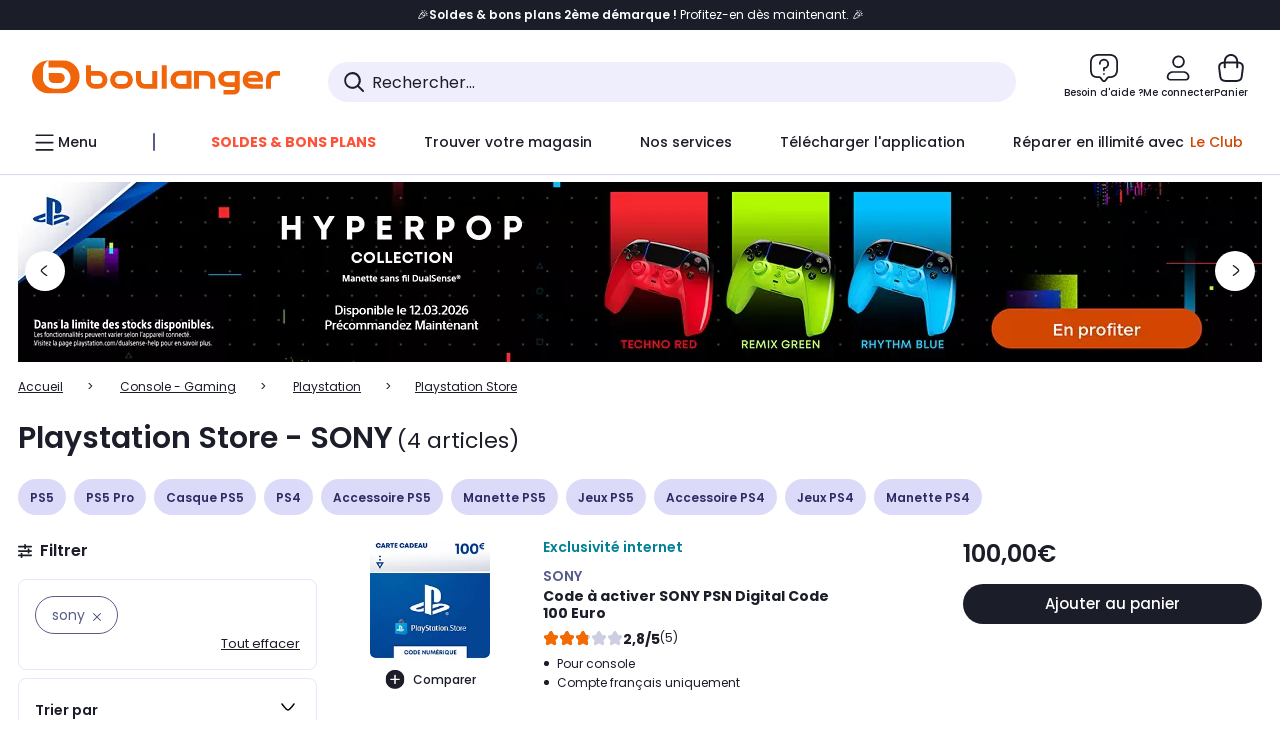

--- FILE ---
content_type: text/html;charset=utf-8
request_url: https://www.boulanger.com/c/playstation-store/brand~sony
body_size: 37078
content:
<!DOCTYPE HTML>

<html lang="fr">
	
	
	
	

	<head>
      <meta charset="UTF-8"/>
      <meta name="mobile-web-app-capable" content="yes"/>
      


      
    
    	<title>Playstation Store - SONY | Boulanger</title>
    
    
        
            <meta name="keywords" content=""/>
        
        
    
        
        
            <meta name="description" content="Playstation Store SONY  au meilleur rapport qualité/prix ! Livraison Offerte* - Retrait 1h en Magasin* - Retrait Drive* - Garantie 2 ans* - SAV 7j/7"/>
        
    
        
        
            <meta name="robots" content="NOODP"/>
        
    
        
            <meta name="expires" content=""/>
        
        
    
        
            <meta name="pragma" content=""/>
        
        
    
    
        
        
            <link rel="publisher" href="https://plus.google.com/112971874383570177726"/>
        
    
        
        
            <link rel="canonical" href="https://www.boulanger.com/c/playstation-store/brand~sony"/>
        
    
    
    
	
	
	
	
	

      

      
  <meta content="width=device-width, initial-scale=1.0, viewport-fit=cover" name="viewport"/>
  <style>
  :root {
    --vertical-card-height: 330px;
    --horizontal-card-height: 168px;
    --vertical-skeleton-card-height: 308px;
    --horizontal-skeleton-card-height: 168px;
    --title-height: 19px;
    --sustainability-height: 56px;
    --advantage-height: 58px;
    --inner-paddings: 16px;
    --total-vertical-card-height: calc(var(--vertical-card-height) + calc(var(--inner-paddings) * 2));
    --total-horizontal-card-height: calc(var(--horizontal-card-height) + calc(var(--inner-paddings) * 2));
  }

  .product-push__wrapper {
    --additional-height: 24px;
    position: relative;
    width: 100%;
    height: calc(var(--total-vertical-card-height) + var(--additional-height));
  }

  /* Vertical card combinations */
  .product-push__wrapper--with-title {
    --additional-height: var(--title-height);
  }

  .product-push__wrapper--with-sustainability {
    --additional-height: var(--sustainability-height);
  }

  .product-push__wrapper--with-advantage {
    --additional-height: var(--advantage-height);
  }

  .product-push__wrapper--with-title.product-push__wrapper--with-sustainability {
    --additional-height: calc(var(--title-height) + var(--sustainability-height));
  }

  .product-push__wrapper--with-title.product-push__wrapper--with-advantage {
    --additional-height: calc(var(--title-height) + var(--advantage-height));
  }

  .product-push__wrapper--with-sustainability.product-push__wrapper--with-advantage {
    --additional-height: calc(var(--sustainability-height) + var(--advantage-height));
  }

  .product-push__wrapper--with-title.product-push__wrapper--with-sustainability.product-push__wrapper--with-advantage {
    --additional-height: calc(var(--title-height) + var(--sustainability-height) + var(--advantage-height));
  }

  /* Complementary card */
  .product-push__wrapper--complementary {
    height: 387px;
    flex: 1 0 auto;
    margin-bottom: 16px;
  }

  @media (min-width: 736px) {
    .product-push__wrapper--complementary {
      flex-basis: 430px;
      width: 430px;
      margin-bottom: 0;
    }
  }

  /* Horizontal card combinations */
  .product-push__wrapper--horizontal {
    height: var(--total-horizontal-card-height);
  }

  .product-push__wrapper--horizontal.product-push__wrapper--with-title {
    height: calc(var(--total-horizontal-card-height) + var(--title-height));
  }

  .product-push__wrapper--horizontal.product-push__wrapper--with-advantage {
    height: calc(var(--total-horizontal-card-height) + var(--advantage-height));
  }

  .product-push__wrapper--horizontal.product-push__wrapper--with-advantage.product-push__wrapper--with-title {
    height: calc(var(--total-horizontal-card-height) + var(--advantage-height) + var(--title-height));
  }

  /* Skeleton */
  bl-carousel[data-skeleton="true"],
  swiper-container[data-skeleton="true"] {
    opacity: 0;
    transition: opacity 0.3s linear;
  }

  /* Carousel skeleton */
  .carousel-skeleton,
  .carousel-skeleton-recommendation {
    position: absolute;
    left: 0;
    width: 100%;
    overflow: hidden;
    opacity: 1;
    transition: all 0.3s linear;
    background-color: #ffffff;
  }

  .carousel-skeleton-recommendation {
    background-color: #f6f6f6;
    transition: all 3s linear;
  }

  /* Shimmer effect */
  @keyframes shimmer-fade {
    0% {
      opacity: 1;
    }
    50% {
      opacity: 0.3;
    }
    100% {
      opacity: 1;
    }
  }

  .shimmer {
    position: relative;
    background-color: #f6f6f6;
    height: 9px;
    border-radius: 10px;
  }

  .shimmer::after {
    position: absolute;
    border-radius: 10px;
    top: 0;
    right: 0;
    bottom: 0;
    left: 0;
    background-color: #dbdbdb;
    animation: shimmer-fade 2s infinite;
    content: '';
  }

  /* Title skeleton */
  .title-skeleton {
    width: 320px;
    margin-top: 5px;
    margin-bottom: 5px;
  }

  .title-skeleton:nth-child(2) {
    margin-top: 10px;
  }

  /* Card wrapper skeleton */
  .card-wrapper-skeleton {
    display: flex;
    flex-direction: row;
    width: 1300px;
    padding-top: 38px;
    padding-bottom: 16px;
  }

  .card-wrapper-skeleton--horizontal {
    padding-top: 16px;
  }

  .product-push__wrapper--complementary .card-wrapper-skeleton {
    padding-top: 30px;
    padding-bottom: 0;
  }

  /* Card skeleton */
  .card-skeleton {
    display: flex;
    flex-direction: column;
    align-items: center;
    width: 196px;
    min-width: 196px;
    height: var(--vertical-skeleton-card-height);
    border: 2px solid #dbdbdb;
    border-radius: 10px;
    margin-right: 16px;
    padding: 16px 8px;
    background-color: #fff;
  }

  .product-push__wrapper--with-sustainability .card-skeleton {
    height: calc(var(--vertical-skeleton-card-height) + var(--sustainability-height));
  }

  .card-skeleton--horizontal {
    display: block;
    width: 288px;
    min-width: 288px;
    height: var(--horizontal-skeleton-card-height);
    padding: 16px;
  }

  .product-push__wrapper--with-advantage .card-skeleton {
    margin-bottom: var(--advantage-height);
  }

  .product-push__wrapper--complementary .card-skeleton {
    height: 333px;
    margin-right: 38px;
    padding-top: 40px;
  }

  /* Card inner skeleton */
  .card-inner-skeleton {
    display: flex;
    flex-direction: row;
    align-items: flex-start;
    justify-content: center;
    margin-top: 18px;
  }

  /* Card sticker skeleton */
  .card-sticker-skeleton {
    width: 90%;
  }

  .card-skeleton--horizontal .card-sticker-skeleton {
    margin: 0 auto;
  }

  .card-sticker-skeleton div:first-child {
    margin-bottom: 10px;
  }

  .card-skeleton--horizontal .card-sticker-skeleton div:first-child {
    margin-bottom: 8px;
  }

  /* Card image skeleton */
  .card-image-skeleton {
    width: 100px;
    height: 100px;
    margin-top: 8px;
  }

  .card-image-skeleton--sustainability {
    width: 61px;
    height: 48px;
  }

  .card-skeleton--horizontal .card-image-skeleton {
    align-self: center;
    margin-top: 0;
    margin-right: 8px;
    width: 70px;
    height: 70px;
  }

  /* Card right skeleton */
  .card-right-skeleton {
    flex-grow: 1;
    align-self: flex-end;
  }

  /* Card rating skeleton */
  .card-rating-skeleton {
    width: 70px;
    margin-top: 18px;
  }

  .card-skeleton--horizontal .card-rating-skeleton {
    width: 98px;
    margin-top: 21px;
  }

  /* Card label skeleton */
  .card-label-skeleton {
    width: 100%;
    margin-top: 12px;
  }

  .card-skeleton--horizontal .card-label-skeleton {
    margin-top: 0;
  }

  .card-label-skeleton div:first-child {
    margin-bottom: 8px;
  }

  .card-skeleton--horizontal .card-label-skeleton div:last-child {
    width: 70px;
  }

  /* Card bottom skeleton */
  .card-bottom-skeleton {
    display: flex;
    justify-content: space-between;
    align-items: center;
    margin-top: 31px;
  }

  .card-skeleton--horizontal .card-bottom-skeleton {
    margin-top: 10px;
  }

  /* Card price skeleton */
  .card-price-skeleton--1 {
    width: 90px;
    margin-bottom: 8px;
  }

  .card-price-skeleton--2 {
    width: 108px;
  }

  .card-skeleton--horizontal .card-price-skeleton {
    margin-left: 0;
  }

  /* Card button skeleton */
  .card-button-skeleton {
    width: 40px;
    height: 40px;
    border-radius: 50%;
    margin-left: 31px;
  }

  .card-skeleton--horizontal .card-button-skeleton {
    margin-left: 0;
  }

  .card-button-skeleton.shimmer::after {
    border-radius: 50%;
  }

  .carousel-skeleton-empty-container {
    width: 100%;
    overflow: hidden;
    opacity: 1;
    transition: all 3s linear;
    background-color: #ffffff;
  }

  .billboard-image-skeleton {
    width: 100%;
    height: 260px;
    border-radius: 10px;
    margin-bottom: 15px;
  }

.trends__panel {
  position: relative;
}

.trends__panel[data-skeleton="true"] .trends__list,
.trends__panel[data-skeleton="true"] .trends__list {
  opacity: 0;
  transition: opacity .3s linear;
}

.trends-skeleton {
  position: absolute;
  inset: 0;
  overflow: hidden;
  opacity: 1;
  transition: opacity .3s linear;
  pointer-events: none;
}

.trends-skeleton__list {
  display: flex;
  gap: 24px;
  padding: 0 0 16px 0;
}

.trends-skeleton__card {
  width: 269px;
  min-width: 269px;
  border: 2px solid #dbdbdb;
  border-radius: 24px;
  padding: 25px;
  display: flex;
  flex-direction: column;
  align-items: stretch;
  background: #fff;
}

.trends-skeleton__media {
  height: 130px;
  width: 130px;
  align-self: center;
  border-radius: 8px;
  margin-bottom: 8px;
}

.trends-skeleton__brand   { height: 17px; width: 40%; margin-top: 12px }
.trends-skeleton__label-1 { height: 12px; width: 95%; margin: 6px 0 0; }
.trends-skeleton__label-2 { height: 12px; width: 75%; margin: 8px 0 0; }

.trends-skeleton__rating  { height: 12px; width: 110px; margin: 12px 0 0; }

.trends-skeleton__strike  { display:flex; align-items:center; gap:8px; margin: 10px 0 0; }
.trends-skeleton__strike > .chip  { height: 12px; width: 34px; }
.trends-skeleton__strike > .old   { height: 12px; width: 70px; }
.trends-skeleton__strike > .badge { height: 18px; width: 38px; border-radius: 6px; }

.trends-skeleton__price   { height: 18px; width: 60%; margin: 12px 0 12px; border-radius: 6px; }

.trends-skeleton .shimmer { border-radius: 8px; }
.trends-skeleton__price.shimmer::after { border-radius: 6px; }
.trends__panel[data-skeleton="false"] .trends-skeleton {
  opacity: 0;
  visibility: hidden;
}
</style>

  
  
    
<link rel="stylesheet" href="/etc.clientlibs/boulanger-site/clientlibs/wpk.app/blg.product-list.4b935001106f92488cf6.css" type="text/css">


  
  
    <script>
        var G_CONFIG = {"iosappID":"401920975","clientLoyaltySimulationPublicApiKey":"4ea1783b-e4cf-49b3-a178-3be4cf89b3a6","loyaltySimulationsProductPageEnabled":false,"accountMicroFrontendEnabled":false,"clientLoyaltySimulationApiHostname":"/api/customer/loyalty-simulation-v2","loyaltySimulationsListPageEnabled":false,"loyaltySimulationSiteId":"F999","androidAppID":"fr.boulanger.application","availablePaymentMethods":["PO","VO","80","72","62","82","86a","86b","50a","50b","83","91","P1"],"facilyPayMock":false,"clientTrackingEnvrWork":"production","cryptoExternalId":"/api/customer/customer/repository-v1","clientVisibleFacets":5,"minPriceForInstalment":100.0,"maxPriceForInstalment":3000.0,"minPriceForPaypal4Instalments":30.0,"maxPriceForPaypal4Instalments":2000.0,"enablePushProductEarlyBirds":true,"enableProductCollections":true,"comparatorRecommendationsWidgetId":"68e686e34b32adeeb0281758","marketplaceCGVLink":"/evenement/cgv#conditions-generales-vente-partenaires","digitalContentCGVLink":"","boulangerCGVLink":"/evenement/cgv","enableCheckGiftCardsBalance":true,"donationEnabled":true,"walletEnabled":true,"availableProductServicesCategories":["GARANTIE","ASSURANCE","INSTALLATION","ESSENTIEL","CONFORT","SOLO","FAMILLE"],"availableProductInstallationsCategories":["B_DOM","LFC","INSTALLATION"],"maxDisplayedBundles":2,"typoSRIToken":"sha384-M3CDhzReLA1/n+3S8BTkuSyh+eYjPZV6VuKFqhRu8VUXXp4qlFID74ccZ6e1HK/E","comparatorEnabled":true,"highlighterEnabled":true,"productComparatorEnabled":false,"enabledServicesPopin":true,"merchantIdBoulanger":"0000","observabilityServerUrl":"https://www.boulanger.com/rum","observabilityServiceVersion":"Copenhague","observabilityEnvironment":"prod","observabilityLogLevel":"error","observabilityTransactionSampleRate":"0.05","observabilityDisableInstrumentations":["'page-load'","'history'"," 'eventtarget'"," 'click'"],"paypalInContextEnabledApps":false,"paypalInContextEnabledWeb":false,"priceReferenceEnabled":true,"productsVSREnabled":true,"lfcsupportsEnabled":false,"infinityResiliationEnabled":true,"infinityResiliationHomeLink":"https://www.assurancesboulanger.com/smbk-customer/boulanger/login","infinityManagementHomeLink":"https://www.assurancesboulanger.com/smbk-customer/boulanger/login","infinityModifyHomeLink":"https://www.boulanger.com/account/boulanger-infinity/subscribe","infinityResiliationPhoneLink":"https://declaration.assurancesboulanger.com/smbk-customer/boulanger/login","infinityManagementPhoneLink":"https://www.assurancesboulanger.com/smbk-customer/boulanger/login","productReviewActive":true,"seoLimitNumberReviews":10,"analyticsSiteIdDesktop":"622743","analyticsSiteIdMobile":"622763","analyticsSiteIdWebview":"631670","analyticsAppsflyerApikey":"7b005c86-2cc0-4d6c-aed8-da2b0b4d40b8","bannerAppsflyerApikey":"a425225d-b245-4956-b0da-6a04417c9c76","chatboxHashVersion":"a7518c84d7010d9b1922","merchantIdBoulanger2ndLife":"2334","rankingPersoEnabled":false,"sustainabilityIndexEnabled":true,"kaminoProductPageEnabled":true,"kaminoMastheadProductListEnabled":true,"kaminoSwordNativeTopProductListEnabled":true,"giftCardMerchandiseGroup":"09101025","websiteIdForIAdvize":7670,"createProductAlertEnabled":true,"clientAdyenSecureFieldsKey":"live_TQZ24GJ6MJETRMKDCG3B2EBBUIMHH542","clientAdyenEnvironment":"live","clientEstimationApiHostname":"/api/commerce/estimation-v1","clientEstimationApiKey":"6ff2f147-db28-4c56-9a7e-0b8a1ad93853","clientBffHostname":"/api/exchange/web/bcomtec/bff-frontomc-v1","clientBffApiKey":"43f208ae-e096-4b0a-83e8-945fb8c97876","clientBffAnalyticsHostname":"/api/exchange/web/bcomtec/bff-frontomc-analytics-v1","clientBffAnalyticsApiKey":"c215a4e2-1360-4739-95a4-e2136077390b","clientBffAuxiliaryHostname":"/api/exchange/web/bcomtec/bff-frontomc-analytics-v1","clientBffAuxiliaryApiKey":"c215a4e2-1360-4739-95a4-e2136077390b","promoCodeEnable":true,"clientCartApiWebHostname":"https://api.boulanger.com/commerce/web/cart-v2","clientCartApiWebKey":"3f821ef6-d364-4471-b6b3-900aa53857fa","clientCartApiWebViewKey":"c4be2462-fb95-45ba-af5b-5798921c9ed1","warrantyEnable":true,"newsLetterPublicApiUrl":"/api/customer/subscribe-v2/newslettersSubscription/optin","unsubscribePublicApiUrl":"/api/customer/subscribe-v2/newslettersSubscription/optout","newsLetterApiKey":"31403883-d702-4e3c-97a2-ea5f717cb616","clientMerchApiHostname":"/api/offer/merch-v3","clientMerchApiKey":"4fc55fe4-ec2b-4d53-8c72-4ecd22e1d34a","acceptedStickersCodes":["JU","OF","OB","FI","PR"],"eligibleSegmentsPopinServices":["07709510","04109536"],"eligibleServiceInstallation":"000000000001231037","acceptedCategoriesIdsEligibleServicesPopin":"{\"fridge\": \"4455\",\"freezer\":\"9930\",\"washingMachine\":\"46360\",\"tumbleDryer\": \"44130\", \"dishwasher\":\"4505\",\"tv\":\"19930\", \"barbecue\": \"54365\", \"plancha\": \"51575\", \"videoProjector\": \"7855\"}","cartRecommendationsWidgetId":"6154234cb70964288f671d6e","createAlertRecommendationsWidgetId":"67dc268c553ed32c00f8ef94","orderConfirmationRecommendationsWidgetId":"63e50f500bc13a035f39f2dc","accountHomeRecommendationsWidgetId":"63e50fb72fdb894087550f12","accountBestSellersRecommendationsWidgetId":"681a05eec128aa3eca1e22d9","accountNewProductRecommendationsWidgetId":"681a06a6dae75877d55ca022","accountForYouRecommendationsWidgetId":"681a0745c128aa3eca1e23b8","accountLastProductsSeenRecommendationsWidgetId":"681a082e17abbf6406c228f1","accountCurrentOffersWidgetId":"682deaac2ddbb71c1d81e69a","emptyCartRecommendationsWidgetId":"6177f66599b6dfd0a69d132a","popinRecommendationsWidgetIds":"{\"45\":\"6153386bc2cd4fae361e4faa\",\"48300\":\"61541015b70964288f67123b\",\"51720\":\"61541117bf5adcc7524a5e60\",\"48305\":\"615411dcd18b8ad73784b2fa\",\"52045\":\"61541260bf5adcc7524a5ef3\",\"20\":\"615412e9c2cd4fae361e5126\",\"5\":\"61541373b70964288f6712a9\",\"52140\":\"6154214bb4de596bdd34db08\",\"25\":\"6154220cbf5adcc7524a6ac0\",\"default\":\"615422b2c2cd4fae361e56c9\"}","clientHomeDeliveryModesEnabled":["LVB","CLS","CHR","GEE","GEL","EXP","STD","SDS","SDE","EPP"],"deliveryTimeSlotsEnabledTypeD":["19h-22h"],"deliveryTimeSlotsEnabledTypeS":["8h-13h","12h-18h","8h-18h"],"deliveryTimeSlotsEnabledTypeR":["7h-9h","12h-14h","17h-19h","18h-20h","19h-21h","20h-22h"],"clientStoreDeliveryModesEnabled":["REM","DRV"],"clientPickupPointDeliveryModesEnabled":["MDR","CLR","CHP"],"clientDematDeliveryModesEnabled":["EPM"],"clientBccCallForDeliveryPlanningEnabled":true,"ecoResponsibilityEnabled":true,"ecoResponsibilityDeliveriesA":["EPM","REM","DRV"],"ecoResponsibilityDeliveriesB":["CLR","MDR","CHP","CLS","SDS","STD","EPP"],"ecoResponsibilityDeliveriesC":["CHR","SDE","EXP"],"ecoResponsibilityDeliveriesD":["LVB","GEL","GEE","COU","CRV"],"clientGeographyApiCitiesSearchEndpoint":"/cities/search","clientGeographyApiCountriesListEndpoint":"/countries","clientGeographyApiHostname":"/api/referential/geography-v3","clientGeographyApiKey":"a329be3a-d13c-4ffb-954c-c07e7d910c7a","clientGoogleMapApiHostname":"https://maps.googleapis.com/maps/api/js?v=3.18","clientGoogleMapKey":"AIzaSyChgo9VRsFLciZye3M6eHTy8SpMF0G05po","clientInvoiceApiHostname":"","clientClubApiHostname":"/api/customer/loyalty-v2","clientClubPublicApiKey":"9979febd-888e-4a58-8650-db51d21c7b0f","clubPaidOfferPrice":10,"clubPaidOfferPriceNextYear":"14,99","clubBirthdayGain":6,"clubPercentGainFreeOffer":1.0,"clubPercentGainPaidOffer":2.0,"clubIdSubscription":"000000000001185162","clubPlusIdSubscription":"000000000001185163","clubPlusIdRenewal":"000000000001185164","clientOrchestrationApiHostname":"/api/sales/enrichedsales-v2/graphql","clientMarketplacePublicApiHostname":"/api/exchange/internalmarketplace-v2","clientMarketplacePublicApiKey":"018771fe-43bd-487a-af9f-050d0d0432d6","clientMarketplaceEvaluationsLimit":5,"clientPickupPointKey":"8d057449-2c6d-4e9b-a669-fc2d3eb74b8b","clientPaymentApiWebHostname":"https://api.boulanger.com/commerce/payment-v4","clientPaymentApiKey":"c09dd53b-21d1-4f7f-b616-88e03c9e15c0","clientPaymentPrivateApiWebHostname":"https://api.boulanger.com/commerce/payment-v4","clientPaymentPrivateApiKey":"c09dd53b-21d1-4f7f-b616-88e03c9e15c0","clientPaymentSimulationApiWebHostname":"https://api.boulanger.com/commerce/payment/simulation-v1","clientPaymentSimulationApiKey":"9418ee49-e1df-4cdc-808a-52bd278577d4","clientPaymentSimulationPrivateApiWebHostname":"https://api.boulanger.com/commerce/payment/simulation-v1","clientPaymentSimulationPrivateApiKey":"e1804d75-66bd-4d38-bd6b-9feee3d975cc","clientOneyApiHostname":"/partenaire/oney/simulation","clientOneyMerchantGuid":"f64d15bf525246b08490e24d268c1db1","facilypayCode":"82","facilypayX3Codes":["W3178"],"facilypayX4Codes":["W4177"],"facilypayX10Codes":["BL10P","BL10G"],"facilypayX12Codes":["BL12P","BL12G"],"purseCode":"P1","purseX10Codes":["P10XL"],"purseX20Codes":["P20XL"],"clientPromiseApiHostname":"/api/commerce/promise-v2","clientPromiseApiKey":"3290f727-e030-47c3-ac6f-15a5d46b856e","clientReach5ApiHostname":"login.boulanger.com","clientReach5ClientId":"QmofH7P73vSvG7H1lJqo","clientSiteApiHostname":"/api/referential/site-v4","clientSiteApiKey":"4a23d6b4-8bc3-49f3-b098-78c18901ebf0","clientSiteApiSearchEndpoint":"/sites/search","clientSiteApiGetSiteEndpoint":"/sites","clientContextualizationPlatformRange":3,"clientWoosmapApiHostname":"https://api.woosmap.com/geolocation/position","clientWoosmapApiKey":"woos-f23f9f47-22a5-3383-b5ed-d3338c04873f","clientScene7ApiHostname":"https://boulanger.scene7.com/is/image/Boulanger","clientContextualizationRange":10,"clientContextualizationSearchRange":10,"clientAddToCartWithPromiseREMEnabled":true,"clientAddToCartWithPromiseDRVEnabled":true,"clientLocalStockEnabled":true,"featureFlipping":{"loyaltySimulationsProductPageEnabled":false,"accountMicroFrontendEnabled":false,"loyaltySimulationsListPageEnabled":false,"loyaltySimulationsCartEnabled":true,"comparatorEnabled":true,"highlighterEnabled":true,"productComparatorEnabled":false,"priceReferenceEnabled":true,"productsVSREnabled":true,"lfcsupportsEnabled":false,"infinityResiliationEnabled":true,"rankingPersoEnabled":false,"sustainabilityIndexEnabled":true,"kaminoProductPageEnabled":true,"kaminoMastheadProductListEnabled":true,"kaminoSwordNativeTopProductListEnabled":true,"returnAndCancelOrderEnabled":true,"chatbotAIEnabled":true,"deliveryDateChosenEnabled":false,"didomiEnabled":true,"createProductAlertEnabled":true,"deliveryDateHomeChosenEnabled":true,"abtastyActivated":false,"enabledEquipmentRecovery":true,"cartDisablingStartDate":"","cartDisablingEndDate":"","enabledEligibleServicesPopin":true,"buyBackEnabled":true,"serverSideProductTrackingEnabled":false,"clubRenewalCardActivated":true,"complementaryProductsEnabled":true,"upsellInfinityEnabled":true,"karapassInfinityEnabled":true,"enabledBuybackPopinWebview":false,"loyaltyOnProductPageEnabled":true,"loyaltyInPromiseEnabled":true,"paymentErrorsContextualized":true,"groupedDeliveryEnabled":true,"mkpAssessmentsEnabled":true,"ordersLightEnabled":false,"webviewTabBarEnabled":true,"analyticsDebugEnabled":false,"enabledServerSide":true,"webviewSmartBannerEnabled":true,"socialProviderEnabled":["bconnect","google","paypal"],"redesignPictoInProductPage":true,"clubConsultationActivated":true,"clubResiliationActivated":true,"clubAdhesionActivated":true,"enabledRUM":false,"forceVersionB":true,"enabledSafe":true,"clubDeliveryActivated":true,"clubRenewalActivated":true,"promiseOnProductPage":true,"promiseOnListPage":true,"appleCareEnabled":true,"gtmcontainerActivated":true},"clientSuggestApiKey":"ab5ef35e-66e7-4e63-b4d4-bdee59402ba5","clientSuggestApiHostname":"/api/offer","clientSuggestApiEndpoint":"/suggest","clientSuggestDelay":"650","clientSuggestMinLetters":"3","suggestActived":true,"enabledEquipmentRecovery":true,"clientProductReviewApiHostname":"/api/customer/social/review-v1","clientProductReviewApiKey":"731924bd-33ef-4afa-aa32-f0b9721a7ed2","infinitySubscriptionActive":true,"infinityContractActive":true,"clientInfinityAPIHostname":"https://www.boulanger.com/api/insurance/partners/exchange-v1","paypalClientId":"Ae19qymJoQq2tYWltENeQ1eMuk-vXJSA4w1Qg69fCysdvYDYFegaTb107mMXA0chwXtwLYODCumOKskD","merchantName":"Boulanger","merchantId":"000000000208604","cartDisablingStartDate":"","cartDisablingEndDate":"","clientEarlyBirdsApiHostname":"/api/outbound/earlybird/offer/merch/recommandations-v1","clientEarlyBirdshApiKey":"c934fc1d-b070-4b9f-a34d-03f0110dc55a","redirectUriMfa":"https://www.boulanger.com/account/auth/mfa","cookieMfaValidity":"60","differenceHoursForSlotDay":7,"insurancePartnersExchangeAPIHostname":"https://www.boulanger.com/api/insurance/partners/exchange-v1","flagshipApiKey":"HveKnxASaASqgVcFGBnVwhRGvyCwZerhSpNavUac","flagshipEnvId":"cvpmc789ha0002ae1pi0"};
    </script>
    <link rel="preconnect" href="https://boulanger.scene7.com"/>

  
    
<script type="text/javascript" src="/etc.clientlibs/boulanger-site/clientlibs/wpk.app/blg.product-list.4b935001106f92488cf6.js"></script>


  
    
        <script type="text/javascript">(function () { function i(e) { if (!window.frames[e]) { if (document.body && document.body.firstChild) { var t = document.body; var n = document.createElement("iframe"); n.style.display = "none"; n.name = e; n.title = e; t.insertBefore(n, t.firstChild) } else { setTimeout(function () { i(e) }, 5) } } } function e(n, o, r, f, s) { function e(e, t, n, i) { if (typeof n !== "function") { return } if (!window[o]) { window[o] = [] } var a = false; if (s) { a = s(e, i, n) } if (!a) { window[o].push({ command: e, version: t, callback: n, parameter: i }) } } e.stub = true; e.stubVersion = 2; function t(i) { if (!window[n] || window[n].stub !== true) { return } if (!i.data) { return } var a = typeof i.data === "string"; var e; try { e = a ? JSON.parse(i.data) : i.data } catch (t) { return } if (e[r]) { var o = e[r]; window[n](o.command, o.version, function (e, t) { var n = {}; n[f] = { returnValue: e, success: t, callId: o.callId }; if (i.source) { i.source.postMessage(a ? JSON.stringify(n) : n, "*") } }, o.parameter) } } if (typeof window[n] !== "function") { window[n] = e; if (window.addEventListener) { window.addEventListener("message", t, false) } else { window.attachEvent("onmessage", t) } } } e("__tcfapi", "__tcfapiBuffer", "__tcfapiCall", "__tcfapiReturn"); i("__tcfapiLocator") })();</script>
        <script type="text/javascript">(function () { (function (e, r) { var t = document.createElement("link"); t.rel = "preconnect"; t.as = "script"; var n = document.createElement("link"); n.rel = "dns-prefetch"; n.as = "script"; var i = document.createElement("script"); i.id = "spcloader"; i.type = "text/javascript"; i["async"] = true; i.charset = "utf-8"; var o = "https://sdk.privacy-center.org/" + e + "/loader.js?target_type=notice&target=" + r; if (window.didomiConfig && window.didomiConfig.user) { var a = window.didomiConfig.user; var c = a.country; var d = a.region; if (c) { o = o + "&country=" + c; if (d) { o = o + "&region=" + d } } } t.href = "https://sdk.privacy-center.org/"; n.href = "https://sdk.privacy-center.org/"; i.src = o; var s = document.getElementsByTagName("script")[0]; s.parentNode.insertBefore(t, s); s.parentNode.insertBefore(n, s); s.parentNode.insertBefore(i, s) })("eb6c660c-39e2-4a96-bb1d-1821e176a1c2", "c3R2DZeT") })();</script>
         <script type="text/javascript">
            window.didomiOnReady = window.didomiOnReady || [];
            window.didomiOnReady.push(function (Didomi) {
                Didomi.on('consent.changed', function () {
                    const vendors = Didomi.getCurrentUserStatus().vendors;

                    const consentedVendorIds = Object.values(vendors).filter(vendor => vendor.enabled).map(vendor => vendor.id).join(',');

                    function createCookie(name, value, months) {
                        const date = new Date();
                        date.setMonth(date.getMonth() + months);
                        const expires = "expires=" + date.toUTCString();
                        document.cookie = name + "=" + value + "; " + expires + "; path=/";
                    }

                    createCookie('didomiVendorsConsent', consentedVendorIds, 6);
                });
            });
        </script>
    
    <link rel="preconnect" href="https://consent.valiuz.com"/>
    <link rel="preconnect" href="https://www.googletagmanager.com"/>

    
        

        

        
            <script type="text/javascript">
                var tc_vars = new Array();
                tc_vars["env_work"] = "production";
                tc_vars["env_channel"] = "d";
                tc_vars["env_plateforme"] = "omnicommerce";
                tc_vars["user_login_state"] = "false";
            </script>
        
        

        

        

        

        

        
            
    <script>
        tc_vars["page_name"] = "page_liste-playstation_store";
        tc_vars["type_page"] = "page_liste";
        tc_vars["list_products"] = [{"list_product_id":"1194419","list_product_position":"1","list_product_name":"code_a_activer_sony_psn_digital_code_100_euro","list_product_sap":"000000000001194419","list_product_pim":"000000000001194419","list_product_unitprice_tf":"83.33","list_product_unitprice_ati":"100.0","list_product_discount_tf":null,"list_product_discount_ati":null,"list_product_trademark":"sony","list_product_category1":"console_-_gaming","list_product_category2":"playstation","list_product_category3":"playstation_store","list_product_shopping_tool":"","list_product_type":"boulanger","list_product_condition":"neuf","list_product_grade":"neuf","list_product_seller":"boulanger","list_product_availability":"true","list_product_offer_id":"b306be34-6eb2-47a6-b5b1-949bfa18376a","list_product_color":"White","list_product_nature":"101003","list_product_brand":"SONY","list_product_discount":"0","list_product_rating":"2.799999952316284","list_product_ean":null,"list_product_flap_quantite":0,"list_product_stickers_quantite":0,"list_product_isbundle":false,"list_product_alerting":"false"},{"list_product_id":"1194416","list_product_position":"2","list_product_name":"carte_cadeau_sony_psn_10_euro","list_product_sap":"000000000001194416","list_product_pim":"000000000001194416","list_product_unitprice_tf":"8.33","list_product_unitprice_ati":"10.0","list_product_discount_tf":null,"list_product_discount_ati":null,"list_product_trademark":"sony","list_product_category1":"console_-_gaming","list_product_category2":"playstation","list_product_category3":"playstation_store","list_product_shopping_tool":"","list_product_type":"boulanger","list_product_condition":"neuf","list_product_grade":"neuf","list_product_seller":"boulanger","list_product_availability":"true","list_product_offer_id":"019b654a-86a9-49a6-84db-ea4edfdbe349","list_product_color":"White","list_product_nature":"101003","list_product_brand":"SONY","list_product_discount":"0","list_product_rating":"1.0","list_product_ean":null,"list_product_flap_quantite":0,"list_product_stickers_quantite":0,"list_product_isbundle":false,"list_product_alerting":"false"},{"list_product_id":"1203211","list_product_position":"3","list_product_name":"carte_cadeau_sony_psn_digital_code_50_euros","list_product_sap":"000000000001203211","list_product_pim":"000000000001203211","list_product_unitprice_tf":"50.0","list_product_unitprice_ati":"50.0","list_product_discount_tf":null,"list_product_discount_ati":null,"list_product_trademark":"sony","list_product_category1":"console_-_gaming","list_product_category2":"playstation","list_product_category3":"playstation_store","list_product_shopping_tool":"","list_product_type":"boulanger","list_product_condition":"neuf","list_product_grade":"neuf","list_product_seller":"boulanger","list_product_availability":"true","list_product_offer_id":"4b656424-878b-40ea-8131-1b105f37d710","list_product_color":"Hazel","list_product_nature":"101003","list_product_brand":"SONY","list_product_discount":"0","list_product_rating":"3.25","list_product_ean":null,"list_product_flap_quantite":0,"list_product_stickers_quantite":0,"list_product_isbundle":false,"list_product_alerting":"false"},{"list_product_id":"1203207","list_product_position":"4","list_product_name":"carte_cadeau_sony_psn_digital_code_20_euros","list_product_sap":"000000000001203207","list_product_pim":"000000000001203207","list_product_unitprice_tf":"20.0","list_product_unitprice_ati":"20.0","list_product_discount_tf":null,"list_product_discount_ati":null,"list_product_trademark":"sony","list_product_category1":"console_-_gaming","list_product_category2":"playstation","list_product_category3":"playstation_store","list_product_shopping_tool":"","list_product_type":"boulanger","list_product_condition":"neuf","list_product_grade":"neuf","list_product_seller":"boulanger","list_product_availability":"true","list_product_offer_id":"a012914d-2ed8-4e53-bc09-b29351176d75","list_product_color":"Hazel","list_product_nature":"101003","list_product_brand":"SONY","list_product_discount":"0","list_product_rating":"2.5","list_product_ean":null,"list_product_flap_quantite":0,"list_product_stickers_quantite":0,"list_product_isbundle":false,"list_product_alerting":"false"}];
        tc_vars["facettes"] = [{"facette_name":"","facette_values":["sony"]}];
        tc_vars["ranking"] = "pertinence";
        tc_vars["product_shopping_tool"] = "";
        tc_vars["page_cat3"] = "playstation_store";
        tc_vars["page_cat2"] = "playstation";
        tc_vars["page_cat1"] = "console_\u002D_gaming";
        tc_vars["page_number"] = "1";
        tc_vars["type_ranking"] = "non";
        tc_vars["guide_achat"] = "false";
        tc_vars["encart_dispo_mag"] = "false";
    </script>
    
        <script>
            tc_vars["promotions"]= [{"promotion_id":"ems_manette_hyperpop","promotion_name":"ems_manette_hyperpop"},{"promotion_id":"soldesbp_2026_pl_2eme_demarque","promotion_name":"soldesbp_2026_pl_2eme_demarque"},{"promotion_id":"ems_inzone_sony_du_08_01_au_03_02_2026","promotion_name":"ems_inzone_sony_du_08_01_au_03_02_2026"},{"promotion_id":"arts_mena_2026_pl","promotion_name":"arts_mena_2026_pl"},{"promotion_id":"ems_infinity_pl","promotion_name":"ems_infinity_pl"}];
        </script>
    
    

        

        

        

        

        

        

        

        

        
        

        

        

        

        
    

    
        <script>
            window.dataLayer = window.dataLayer || [];
            if (window.G_CONFIG.featureFlipping.didomiEnabled) {
                window.didomiOnReady = window.didomiOnReady || [];
                window.didomiOnReady.push(function () {
                    (function (w, d, s, l, i) { w[l] = w[l] || []; w[l].push({ 'gtm.start': new Date().getTime(), event: 'gtm.js' }); var f = d.getElementsByTagName(s)[0], j = d.createElement(s), dl = l != 'dataLayer' ? '&l=' + l : ''; j.async = true; j.src = 'https://www.googletagmanager.com/gtm.js?id=' + i + dl; f.parentNode.insertBefore(j, f); })(window, document, 'script', 'dataLayer', 'GTM-TL47W7SP');
                });
            } else {
                (function (w, d, s, l, i) { w[l] = w[l] || []; w[l].push({ 'gtm.start': new Date().getTime(), event: 'gtm.js' }); var f = d.getElementsByTagName(s)[0], j = d.createElement(s), dl = l != 'dataLayer' ? '&l=' + l : ''; j.async = true; j.src = 'https://www.googletagmanager.com/gtm.js?id=' + i + dl; f.parentNode.insertBefore(j, f); })(window, document, 'script', 'dataLayer', 'GTM-TL47W7SP');
            }
        </script>
    

    <script type="text/javascript" src="/content/dam/partner_an660016958.js" async></script>
     
    <script async type="text/javascript">
        window.didomiOnReady = window.didomiOnReady || [];
        window.didomiOnReady.push(function (didomi) {
            function getPcID() {
                const cName = "_pcid="
                const cookies = document.cookie.split(';')

                for (let i = 0; i < cookies.length; i++) {
                    let c = cookies[i].trim()
                    if (c.indexOf(cName) === 0) {
                        try {
                            const pcidValue = JSON.parse(decodeURIComponent(c.substring(cName.length, c.length)))?.browserId;
                            return pcidValue;
                        } catch (error) {
                            console.error("[Flagship] Erreur parsing PCID:", error);
                            return null;
                        }
                    }
                }
                return null
            }

            function waitForPianoCookie() {
                const maxAttempts = 10;
                const delay = 500;
                let attempts = 0;

                return new Promise((resolve) => {
                    function checkCookie() {
                        const pcid = getPcID();

                        if (pcid) {
                            resolve(pcid);
                            return;
                        }

                        if (attempts >= maxAttempts) {
                            console.warn("[Flagship] Cookie Piano non disponible après", maxAttempts, "tentatives - utilisation d'un ID temporaire");
                            const tempId = 'temp_' + Math.random().toString(36).substring(2, 15);
                            resolve(tempId);
                            return;
                        }

                        attempts++;
                        setTimeout(checkCookie, delay);
                    }

                    checkCookie();
                });
            }

            function loadFlagship() {
                const fsScript = document.createElement('script');
                fsScript.src = "https://cdn.jsdelivr.net/npm/@flagship.io/js-sdk/dist/index.browser.umd.js";
                fsScript.async = true;

                fsScript.onload = async function() {
                    await initFlagship();
                };

                fsScript.onerror = function() {
                    console.error("[Flagship] Impossible de charger le SDK");
                };

                document.head.appendChild(fsScript);
            }

            async function initFlagship() {
                const envId = window.G_CONFIG.flagshipEnvId;
                const apiKey = window.G_CONFIG.flagshipApiKey;

                try {
                    await Flagship.start(envId, apiKey, {
                        decisionMode: "BUCKETING",
                        fetchNow: true,
                        pollingInterval: 60,
                        disableCache: true
                    });

                    initVisitor();
                } catch (error) {
                    console.error("[Flagship] Erreur lors de l'initialisation:", error);
                }
            }


            async function initVisitor() {
                const visitorId = await waitForPianoCookie();
                const hasConsented = didomi.getCurrentUserStatus().vendors['ab-tasty']?.enabled || false;

                const visitorContext = {
                    page: window.location.pathname
                };

                try {
                    const visitor = Flagship.newVisitor({
                        visitorId: visitorId,
                        context: visitorContext,
                        hasConsented
                    });

                    visitor.fetchFlags().then(function() {
                        window.fsVisitor = visitor;

                        /** Zone to init A/B test */
                        setTimeout(function() {
                            initAlgoliaAbTest();
                        }, 1000);

                        Didomi.on('consent.changed', function () {
                            const fsVisitor = window.fsVisitor;
                            if (!fsVisitor) {
                                console.warn("[Flagship] Visitor non disponible lors du changement de consentement");
                                return;
                            }

                            const previousConsent = fsVisitor.hasConsented;
                            const newConsented = didomi.getCurrentUserStatus().vendors['ab-tasty']?.enabled;

                            fsVisitor.setConsent(newConsented);

                            if (!previousConsent && newConsented) {
                                window.location.reload();
                            }
                        });
                    }).catch(function(error) {
                        console.error("[Flagship] Erreur lors de fetchFlags:", error);
                    });
                } catch (error) {
                    console.error("[Flagship] Erreur lors de la création du visitor:", error);
                }
            }

            /**
             * Send Piano analytics event for Flagship A/B test
             */
            function sendPianoEvent({ flag, key, forced, value }) {
                const metadata = flag.metadata || {}
                const campaignId = metadata.campaignId || 'unknown'
                const variationId = metadata.variationId || 'unknown'
                const campaignName = metadata.campaignName || key
                const trafficAllocation =
                    metadata.allocationPercentage || metadata.campaignAllocationPercentage || 100

                const mvCreation = forced
                    ? '[' + variationId + '] ' + (value ? 'Variation' : 'Original')
                    : '[' + variationId + '] ' + (metadata.variationName || 'Original')

                const mvVariation = forced
                    ? value
                        ? 'enabled'
                        : 'disabled'
                    : variationId !== 'unknown' && metadata.variationName !== 'Original'
                    ? 'enabled'
                    : 'disabled'

                const mvTestData = {
                    mv_test: '[' + campaignId + '] ' + campaignName,
                    mv_creation: mvCreation,
                    mv_variation: mvVariation,
                    mv_wave: trafficAllocation,
                    mv_campaign_id: campaignId,
                    mv_variation_id: variationId
                }

                setTimeout(() => {
                    if (window.pa && typeof window.pa.sendEvent === 'function') {
                        window.pa.sendEvent('mv_test.display', mvTestData)
                    } else {
                        console.warn('[Flagship] Piano not available to send event:', key)
                    }
                }, 300)
            }

            /**
             * Initialize Algolia A/B test by reading Flagship flag and managing cookie
             */
            async function initAlgoliaAbTest() {
                try {
                    const flagKey = 'fs_enable_algolia';
                    const cookieName = 'Couloir';
                    const cookieValue = '2';

                    // Check if flag is forced via URL
                    const urlParams = new URLSearchParams(window.location.search);
                    const forcedValue = urlParams.get(flagKey);

                    if (!window.fsVisitor) {
                        console.warn('[Flagship] Visitor not available for Algolia test');
                        return;
                    }

                    const flag = window.fsVisitor.getFlag(flagKey);

                    if (!flag.exists()) {
                        console.warn('[Flagship] Algolia flag not found');
                        return;
                    }

                    let isEnabled = flag.getValue();

                    // Override value if present in URL
                    if (forcedValue !== null) {
                        isEnabled = forcedValue === 'true';
                    }

                    // Manage cookie only if user has consented
                    if (window.fsVisitor.hasConsented) {
                        if (isEnabled) {
                            // Set cookie with 1 year expiration
                            const expirationDate = new Date();
                            expirationDate.setFullYear(expirationDate.getFullYear() + 1);
                            document.cookie = cookieName + '=' + cookieValue + '; path=/; expires=' + expirationDate.toUTCString();
                        } else {
                            // Delete cookie
                            document.cookie = cookieName + '=; path=/; expires=Thu, 01 Jan 1970 00:00:00 GMT';
                        }

                        // Send Piano event
                        sendPianoEvent({ flag: flag, key: flagKey, forced: forcedValue !== null, value: isEnabled });
                    } else {
                        // Without consent, delete cookie if it exists
                        document.cookie = cookieName + '=; path=/; expires=Thu, 01 Jan 1970 00:00:00 GMT';
                        console.warn('[Flagship] No cookie or Piano event for Algolia - user has not consented');
                    }
                } catch (error) {
                    console.error('[Flagship] Error initializing Algolia A/B test:', error);
                }
            }

            loadFlagship();

        })
    </script>


  

    

    

    
        
    <meta property="og:type" content="product.group"/>
    <meta property="og:title" content="Playstation Store - SONY  | Boulanger"/>
    <meta property="og:description" content="Playstation Store SONY  au meilleur rapport qualité/prix ! Livraison Offerte* - Retrait 1h en Magasin* - Retrait Drive* - Garantie 2 ans* - SAV 7j/7"/>
    
    
        <meta property="og:url" content="https://www.boulanger.com/c/playstation-store/brand~sony"/>
    
    <meta property="og:image" content="https://boulanger.scene7.com/is/image/Boulanger/4251890997123_h_f_l_0"/>
    <meta property="og:site_name" content="www.boulanger.com"/>
    <meta property="og:locale" content="fr-FR"/>

    

    

    

  <style>
    /* 
    -----------------------------------------------------------------------------
    This file contains all typography style
    -----------------------------------------------------------------------------
    */

    /***********/
    /* POPPINS */
    /***********/

    /* fallback font */
    @font-face {
        font-family: "Poppins-fallback";
        ascent-override: 105%;
        descent-override: 35%;
        line-gap-override: 10%;
        size-adjust: 112.50%;
        src: local("Arial");
    }

    /* latin-ext */
    @font-face {
        font-family: Poppins;
        font-style: normal;
        font-weight: 400;
        font-display: swap;
        src: url("https://fonts.gstatic.com/s/poppins/v21/pxiEyp8kv8JHgFVrJJnecmNE.woff2") format("woff2");
        unicode-range: U+0100-02AF, U+0304, U+0308, U+0329, U+1E00-1E9F, U+1EF2-1EFF, U+2020, U+20A0-20AB, U+20AD-20C0, U+2113, U+2C60-2C7F, U+A720-A7FF;
    }

    /* latin */
    @font-face {
        font-family: Poppins;
        font-style: normal;
        font-weight: 400;
        font-display: swap;
        src: url("https://fonts.gstatic.com/s/poppins/v21/pxiEyp8kv8JHgFVrJJfecg.woff2") format("woff2");
        unicode-range: U+0000-00FF, U+0131, U+0152-0153, U+02BB-02BC, U+02C6, U+02DA, U+02DC, U+0304, U+0308, U+0329, U+2000-206F, U+2074, U+20AC, U+2122, U+2191, U+2193, U+2212, U+2215, U+FEFF, U+FFFD;
    }

    /* latin-ext */
    @font-face {
        font-family: Poppins;
        font-style: normal;
        font-weight: 500;
        font-display: swap;
        src: url("https://fonts.gstatic.com/s/poppins/v21/pxiByp8kv8JHgFVrLGT9Z1JlFc-K.woff2") format("woff2");
        unicode-range: U+0100-02AF, U+0304, U+0308, U+0329, U+1E00-1E9F, U+1EF2-1EFF, U+2020, U+20A0-20AB, U+20AD-20C0, U+2113, U+2C60-2C7F, U+A720-A7FF;
    }

    /* latin */
    @font-face {
        font-family: Poppins;
        font-style: normal;
        font-weight: 500;
        font-display: swap;
        src: url("https://fonts.gstatic.com/s/poppins/v21/pxiByp8kv8JHgFVrLGT9Z1xlFQ.woff2") format("woff2");
        unicode-range: U+0000-00FF, U+0131, U+0152-0153, U+02BB-02BC, U+02C6, U+02DA, U+02DC, U+0304, U+0308, U+0329, U+2000-206F, U+2074, U+20AC, U+2122, U+2191, U+2193, U+2212, U+2215, U+FEFF, U+FFFD;
    }

    /* latin-ext */
    @font-face {
        font-family: Poppins;
        font-style: normal;
        font-weight: 600;
        font-display: swap;
        src: url("https://fonts.gstatic.com/s/poppins/v21/pxiByp8kv8JHgFVrLEj6Z1JlFc-K.woff2") format("woff2");
        unicode-range: U+0100-02AF, U+0304, U+0308, U+0329, U+1E00-1E9F, U+1EF2-1EFF, U+2020, U+20A0-20AB, U+20AD-20C0, U+2113, U+2C60-2C7F, U+A720-A7FF;
    }

    /* latin */
    @font-face {
        font-family: Poppins;
        font-style: normal;
        font-weight: 600;
        font-display: swap;
        src: url("https://fonts.gstatic.com/s/poppins/v21/pxiByp8kv8JHgFVrLEj6Z1xlFQ.woff2") format("woff2");
        unicode-range: U+0000-00FF, U+0131, U+0152-0153, U+02BB-02BC, U+02C6, U+02DA, U+02DC, U+0304, U+0308, U+0329, U+2000-206F, U+2074, U+20AC, U+2122, U+2191, U+2193, U+2212, U+2215, U+FEFF, U+FFFD;
    }

    /* latin-ext */
    @font-face {
        font-family: Poppins;
        font-style: normal;
        font-weight: 700;
        font-display: swap;
        src: url("https://fonts.gstatic.com/s/poppins/v21/pxiByp8kv8JHgFVrLCz7Z1JlFc-K.woff2") format("woff2");
        unicode-range: U+0100-02AF, U+0304, U+0308, U+0329, U+1E00-1E9F, U+1EF2-1EFF, U+2020, U+20A0-20AB, U+20AD-20C0, U+2113, U+2C60-2C7F, U+A720-A7FF;
    }

    /* latin */
    @font-face {
        font-family: Poppins;
        font-style: normal;
        font-weight: 700;
        font-display: swap;
        src: url("https://fonts.gstatic.com/s/poppins/v21/pxiByp8kv8JHgFVrLCz7Z1xlFQ.woff2") format("woff2");
        unicode-range: U+0000-00FF, U+0131, U+0152-0153, U+02BB-02BC, U+02C6, U+02DA, U+02DC, U+0304, U+0308, U+0329, U+2000-206F, U+2074, U+20AC, U+2122, U+2191, U+2193, U+2212, U+2215, U+FEFF, U+FFFD;
    }

    /*************/
    /* WORK SANS */
    /*************/

    @font-face {
        font-family: "Work-Sans-fallback";
        font-size: 18px;
        line-height: 1.4;
        letter-spacing: -0.35px;
        word-spacing: 2px;
        src: local("Georgia");
    }

    /* latin-ext */
    @font-face {
        font-family: 'Work Sans';
        font-style: normal;
        font-weight: 400;
        font-display: swap;
        src: url(https://fonts.gstatic.com/s/worksans/v23/QGYsz_wNahGAdqQ43Rh_cqDptfpA4cD3.woff2) format('woff2');
        unicode-range: U+0100-02BA, U+02BD-02C5, U+02C7-02CC, U+02CE-02D7, U+02DD-02FF, U+0304, U+0308, U+0329, U+1D00-1DBF, U+1E00-1E9F, U+1EF2-1EFF, U+2020, U+20A0-20AB, U+20AD-20C0, U+2113, U+2C60-2C7F, U+A720-A7FF;
    }

    /* latin */
    @font-face {
        font-family: 'Work Sans';
        font-style: normal;
        font-weight: 400;
        font-display: swap;
        src: url(https://fonts.gstatic.com/s/worksans/v23/QGYsz_wNahGAdqQ43Rh_fKDptfpA4Q.woff2) format('woff2');
        unicode-range: U+0000-00FF, U+0131, U+0152-0153, U+02BB-02BC, U+02C6, U+02DA, U+02DC, U+0304, U+0308, U+0329, U+2000-206F, U+20AC, U+2122, U+2191, U+2193, U+2212, U+2215, U+FEFF, U+FFFD;
    }

    /* latin-ext */
    @font-face {
        font-family: 'Work Sans';
        font-style: normal;
        font-weight: 500;
        font-display: swap;
        src: url(https://fonts.gstatic.com/s/worksans/v23/QGYsz_wNahGAdqQ43Rh_cqDptfpA4cD3.woff2) format('woff2');
        unicode-range: U+0100-02BA, U+02BD-02C5, U+02C7-02CC, U+02CE-02D7, U+02DD-02FF, U+0304, U+0308, U+0329, U+1D00-1DBF, U+1E00-1E9F, U+1EF2-1EFF, U+2020, U+20A0-20AB, U+20AD-20C0, U+2113, U+2C60-2C7F, U+A720-A7FF;
    }

    /* latin */
    @font-face {
        font-family: 'Work Sans';
        font-style: normal;
        font-weight: 500;
        font-display: swap;
        src: url(https://fonts.gstatic.com/s/worksans/v23/QGYsz_wNahGAdqQ43Rh_fKDptfpA4Q.woff2) format('woff2');
        unicode-range: U+0000-00FF, U+0131, U+0152-0153, U+02BB-02BC, U+02C6, U+02DA, U+02DC, U+0304, U+0308, U+0329, U+2000-206F, U+20AC, U+2122, U+2191, U+2193, U+2212, U+2215, U+FEFF, U+FFFD;
    }

    /* vietnamese */
    @font-face {
        font-family: 'Work Sans';
        font-style: normal;
        font-weight: 600;
        font-display: swap;
        src: url(https://fonts.gstatic.com/s/worksans/v23/QGYsz_wNahGAdqQ43Rh_c6DptfpA4cD3.woff2) format('woff2');
        unicode-range: U+0102-0103, U+0110-0111, U+0128-0129, U+0168-0169, U+01A0-01A1, U+01AF-01B0, U+0300-0301, U+0303-0304, U+0308-0309, U+0323, U+0329, U+1EA0-1EF9, U+20AB;
    }

    /* latin-ext */
    @font-face {
        font-family: 'Work Sans';
        font-style: normal;
        font-weight: 600;
        font-display: swap;
        src: url(https://fonts.gstatic.com/s/worksans/v23/QGYsz_wNahGAdqQ43Rh_cqDptfpA4cD3.woff2) format('woff2');
        unicode-range: U+0100-02BA, U+02BD-02C5, U+02C7-02CC, U+02CE-02D7, U+02DD-02FF, U+0304, U+0308, U+0329, U+1D00-1DBF, U+1E00-1E9F, U+1EF2-1EFF, U+2020, U+20A0-20AB, U+20AD-20C0, U+2113, U+2C60-2C7F, U+A720-A7FF;
    }

    /* latin */
    @font-face {
        font-family: 'Work Sans';
        font-style: normal;
        font-weight: 600;
        font-display: swap;
        src: url(https://fonts.gstatic.com/s/worksans/v23/QGYsz_wNahGAdqQ43Rh_fKDptfpA4Q.woff2) format('woff2');
        unicode-range: U+0000-00FF, U+0131, U+0152-0153, U+02BB-02BC, U+02C6, U+02DA, U+02DC, U+0304, U+0308, U+0329, U+2000-206F, U+20AC, U+2122, U+2191, U+2193, U+2212, U+2215, U+FEFF, U+FFFD;
    }

    /* latin-ext */
    @font-face {
        font-family: 'Work Sans';
        font-style: normal;
        font-weight: 700;
        font-display: swap;
        src: url(https://fonts.gstatic.com/s/worksans/v23/QGYsz_wNahGAdqQ43Rh_cqDptfpA4cD3.woff2) format('woff2');
        unicode-range: U+0100-02BA, U+02BD-02C5, U+02C7-02CC, U+02CE-02D7, U+02DD-02FF, U+0304, U+0308, U+0329, U+1D00-1DBF, U+1E00-1E9F, U+1EF2-1EFF, U+2020, U+20A0-20AB, U+20AD-20C0, U+2113, U+2C60-2C7F, U+A720-A7FF;
    }

    /* latin */
    @font-face {
        font-family: 'Work Sans';
        font-style: normal;
        font-weight: 700;
        font-display: swap;
        src: url(https://fonts.gstatic.com/s/worksans/v23/QGYsz_wNahGAdqQ43Rh_fKDptfpA4Q.woff2) format('woff2');
        unicode-range: U+0000-00FF, U+0131, U+0152-0153, U+02BB-02BC, U+02C6, U+02DA, U+02DC, U+0304, U+0308, U+0329, U+2000-206F, U+20AC, U+2122, U+2191, U+2193, U+2212, U+2215, U+FEFF, U+FFFD;
    }
</style>
  <link rel="apple-touch-icon" sizes="180x180" href="/content/dam/boulanger-site/favicon-package/apple-touch-icon.png?v=10082022"/>
<link rel="icon" type="image/png" sizes="32x32" href="/content/dam/boulanger-site/favicon-package/favicon-32x32.png?v=10082022"/>
<link rel="icon" type="image/png" sizes="16x16" href="/content/dam/boulanger-site/favicon-package/favicon-16x16.png?v=10082022"/>
<link rel="manifest" href="/content/dam/boulanger-site/favicon-package/site.webmanifest?v=10082022"/>
<link rel="mask-icon" href="/content/dam/boulanger-site/favicon-package/safari-pinned-tab.svg?v=10082022" color="#d14600"/>
<link rel="shortcut icon" href="/content/dam/boulanger-site/favicon-package/favicon.ico?v=10082022"/>
<meta name="apple-mobile-web-app-title" content="Boulanger"/>
<meta name="application-name" content="Boulanger"/>
<meta name="msapplication-TileColor" content="#d14600"/>
<meta name="msapplication-config" content="/content/dam/boulanger-site/favicon-package/browserconfig.xml?v=10082022"/>
<meta name="theme-color" content="#434748"/>
  
  
  <script>
    window.iAdvizeCallbacks = {}
    window.iAdvizeCallbacks = {
      ...window.iAdvizeCallbacks,
      onChatDisplayed() {
        aw1('event', {
          closed: true,
        });
      },
      onChatHidden() {
        aw1('event', {
          closed: false,
        });
      }
    }
  </script>
  <script>
    const websiteIdForIAdvize = window.G_CONFIG?.websiteIdForIAdvize;

    const observer = new MutationObserver(mutations => {
      for (const mutation of mutations) {
        for (const node of mutation.addedNodes) {
          if (
            node.nodeType === 1 &&
            node.tagName?.toUpperCase() === 'SCRIPT' &&
            node.src &&
            node.src.includes('iadvize') &&
            node.src.includes('sid=') &&
            !node.src.includes('sid=' + websiteIdForIAdvize)
          ) {
            console.warn('❌ Script iAdvize bloqué car mauvais SID (devrait valoir : ' + websiteIdForIAdvize + ') :', node.src);
            node.remove();
          }
        }
      }
    });

    observer.observe(document.documentElement, { childList: true, subtree: true });

    window.iAdvizeInterface = window.iAdvizeInterface || {};
    window.iAdvizeInterface.config = { sid: websiteIdForIAdvize };

    (function (a, e, f, k, b, g, c, d, l) { a.iAdvizeObject = b; a[b] = a[b] || function () { a[b].a.push(arguments) }; a[b].a = a[b].a || []; c = e.createElement(f); c.async = 1; c.src = k + "?" + Object.keys(g).map(function (h) { return h + "\x3d" + g[h] }).join("\x26"); d = e.getElementsByTagName(f)[0]; d.parentNode.insertBefore(c, d) })(window, document, "script", "//halc.iadvize.com/iadvize.js", "iAdvizeInterface", { sid: websiteIdForIAdvize, useExplicitCookiesConsent: !0 });
  </script>


      
    
    

    
    
    
    

      

<script>(window.BOOMR_mq=window.BOOMR_mq||[]).push(["addVar",{"rua.upush":"false","rua.cpush":"true","rua.upre":"false","rua.cpre":"true","rua.uprl":"false","rua.cprl":"false","rua.cprf":"false","rua.trans":"SJ-14cd5826-5289-4280-8236-e9c155dbd61c","rua.cook":"false","rua.ims":"false","rua.ufprl":"false","rua.cfprl":"true","rua.isuxp":"false","rua.texp":"norulematch","rua.ceh":"false","rua.ueh":"false","rua.ieh.st":"0"}]);</script>
                              <script>!function(a){var e="https://s.go-mpulse.net/boomerang/",t="addEventListener";if("False"=="True")a.BOOMR_config=a.BOOMR_config||{},a.BOOMR_config.PageParams=a.BOOMR_config.PageParams||{},a.BOOMR_config.PageParams.pci=!0,e="https://s2.go-mpulse.net/boomerang/";if(window.BOOMR_API_key="Z4ZTB-YK2HU-DVJZV-LHY77-RXHK2",function(){function n(e){a.BOOMR_onload=e&&e.timeStamp||(new Date).getTime()}if(!a.BOOMR||!a.BOOMR.version&&!a.BOOMR.snippetExecuted){a.BOOMR=a.BOOMR||{},a.BOOMR.snippetExecuted=!0;var i,_,o,r=document.createElement("iframe");if(a[t])a[t]("load",n,!1);else if(a.attachEvent)a.attachEvent("onload",n);r.src="javascript:void(0)",r.title="",r.role="presentation",(r.frameElement||r).style.cssText="width:0;height:0;border:0;display:none;",o=document.getElementsByTagName("script")[0],o.parentNode.insertBefore(r,o);try{_=r.contentWindow.document}catch(O){i=document.domain,r.src="javascript:var d=document.open();d.domain='"+i+"';void(0);",_=r.contentWindow.document}_.open()._l=function(){var a=this.createElement("script");if(i)this.domain=i;a.id="boomr-if-as",a.src=e+"Z4ZTB-YK2HU-DVJZV-LHY77-RXHK2",BOOMR_lstart=(new Date).getTime(),this.body.appendChild(a)},_.write("<bo"+'dy onload="document._l();">'),_.close()}}(),"".length>0)if(a&&"performance"in a&&a.performance&&"function"==typeof a.performance.setResourceTimingBufferSize)a.performance.setResourceTimingBufferSize();!function(){if(BOOMR=a.BOOMR||{},BOOMR.plugins=BOOMR.plugins||{},!BOOMR.plugins.AK){var e="true"=="true"?1:0,t="",n="gqhoxmqxzdrng2lphina-f-c7d6b1e10-clientnsv4-s.akamaihd.net",i="false"=="true"?2:1,_={"ak.v":"39","ak.cp":"23283","ak.ai":parseInt("173620",10),"ak.ol":"0","ak.cr":10,"ak.ipv":4,"ak.proto":"h2","ak.rid":"27567126","ak.r":37607,"ak.a2":e,"ak.m":"b","ak.n":"essl","ak.bpcip":"52.14.235.0","ak.cport":52612,"ak.gh":"23.198.5.37","ak.quicv":"","ak.tlsv":"tls1.3","ak.0rtt":"","ak.0rtt.ed":"","ak.csrc":"-","ak.acc":"","ak.t":"1768897050","ak.ak":"hOBiQwZUYzCg5VSAfCLimQ==WYNd1Fqei75UE6POfUzFBJ2rbqmu12cdzHYal0yP644OB8FiKcAF2Z6xf7VTICAjw4ZqY52xO0c5JVfQHoQTQa0CXjk1qVrivUwfZymPA/QPLe7Q998dUQBnWmnf0bcjVvEL1YbO19bQqILaTX6TTM+SoCzhH5re/o3VRQhpmB7tiHf892gDRUhsIbHGkspdLad40ZBk3k3HAJ8CwsE9njfAksQTiiYgw0hNcMNCOD5Hb/Etf1Vx1qTyzU/pVFNLIjzKm0JciQfx7MZ830dqN+uRPvowKYMGDkcnqLr+olczb0KyN4Rk2sQZo2UQp1lu7BjZt+pIh1RLkhHFSKMvNlDZ9JlKvLWM+o9KgzFY1/IsgXd9gRk6iRksZAjP+hQVT9qLq48kec6NLKxqSs6wLdivuCFzavWGgpf4RroNe5M=","ak.pv":"533","ak.dpoabenc":"","ak.tf":i};if(""!==t)_["ak.ruds"]=t;var o={i:!1,av:function(e){var t="http.initiator";if(e&&(!e[t]||"spa_hard"===e[t]))_["ak.feo"]=void 0!==a.aFeoApplied?1:0,BOOMR.addVar(_)},rv:function(){var a=["ak.bpcip","ak.cport","ak.cr","ak.csrc","ak.gh","ak.ipv","ak.m","ak.n","ak.ol","ak.proto","ak.quicv","ak.tlsv","ak.0rtt","ak.0rtt.ed","ak.r","ak.acc","ak.t","ak.tf"];BOOMR.removeVar(a)}};BOOMR.plugins.AK={akVars:_,akDNSPreFetchDomain:n,init:function(){if(!o.i){var a=BOOMR.subscribe;a("before_beacon",o.av,null,null),a("onbeacon",o.rv,null,null),o.i=!0}return this},is_complete:function(){return!0}}}}()}(window);</script></head>

	<body>
		
		
			



			
  
  <nav class="avoidance-links" aria-label="Naviguer en utilisant les liens d&#39;échappements" role="navigation">
    <ul class="avoidance-links__list">
      <li>
        <a href="#menu-button" class="button button--link" tabindex="1">Accéder directement à la navigation</a>
      </li>
      
      <li>
        <a href="#product-list" class="button button--link" tabindex="1">Accéder directement à la liste des produits</a>
      </li>
      <li>
        <a href="#main" tabindex="1" class="button button--link">Accéder directement au contenu</a>
      </li>
      <li id="avoidance-links__comparator-popin" class="is--hidden">
        <a href="#comparatorPopin" tabindex="1" class="button button--link">goDirectlyToTheComparatorPopin</a>
      </li>
      <li>
        <a href="#footer-full" tabindex="1" class="button button--link">Accéder directement au pied de page</a>
      </li>
      <li>
        <a href="#chatbot-bubble__button" tabindex="1" class="button button--link">Accéder directement au chatbot</a>
      </li>
    </ul>
  </nav>

  
  
    <noscript>
      <iframe src="https://www.googletagmanager.com/ns.html?id=GTM-TL47W7SP" height="0" width="0" style="display:none;visibility:hidden">
      </iframe>
    </noscript>
  


  
	<script type="application/ld+json"> {"@context":"http://schema.org","@type":"BreadcrumbList","itemListElement":[{"@type":"ListItem","position":1,"item":{"@id":"https://www.boulanger.com/","name":"Accueil"}},{"@type":"ListItem","position":2,"item":{"@id":"https://www.boulanger.com/c/console-jeux-video","name":"Console - Gaming"}},{"@type":"ListItem","position":3,"item":{"@id":"https://www.boulanger.com/c/sony-ps3-et-ps4","name":"Playstation"}},{"@type":"ListItem","position":4,"item":{"@id":"https://www.boulanger.com/c/playstation-store/brand~sony","name":"Playstation Store - SONY "}}]}</script>     
	  
	<script type="application/ld+json"> {"@context":"http://schema.org","@type":"Organization","name":"Boulanger","url":"https://www.boulanger.com/","logo":"https://www.boulanger.com/content/static/bcom/desktop/service/img/logo_boulanger.png","sameAs":["https://www.instagram.com/boulanger","https://www.pinterest.fr/boulangerfr","https://www.youtube.com/user/@Boulanger-Officiel","https://fr.linkedin.com/company/boulanger","https://apps.apple.com/fr/app/boulanger/id401920975","https://play.google.com/store/apps/details?id=fr.boulanger.application&amp;hl=fr"],"address":{"@type":"PostalAddress","addressLocality":"Lesquin, France","postalCode":"59810","streetAddress":"Avenue de la Motte"},"contactPoint":[{"@type":"ContactPoint","telephone":"3010","contactType":"customer service","areaServed":"FR","availableLanguage":["French"]}]}</script>     
	<script type="application/ld+json"> {"@context":"http://schema.org","@type":"ItemList","name":"Playstation Store - SONY ","url":"https://www.boulanger.com/c/playstation-store/brand~sony","potentialAction":{"@type":"ViewAction","target":{"@type":"EntryPoint","urlTemplate":"https://www.boulanger.com/c/playstation-store/brand~sony","actionPlatform":["https://schema.org/DesktopWebPlatform","https://schema.org/MobileWebPlatform","https://schema.org/AndroidPlatform","https://schema.org/IOSPlatform"]}},"sameAs":["android-app://com.boulanger.application/c/playstation-store/brand~sony","ios-app://com.boulanger.application/c/playstation-store/brand~sony"],"itemListOrder":"http://schema.org/ItemListOrderDescending","numberOfItems":"4","offers":{"@type":"AggregateOffer","offerCount":4,"priceCurrency":"EUR","lowPrice":"10","highPrice":"100"},"itemListElement":[{"@type":"ListItem","position":1,"image":"https://boulanger.scene7.com/is/image/Boulanger/4251890997123_h_f_l_0","url":"https://www.boulanger.com/ref/1194419","name":"Code à activer SONY PSN Digital Code 100 Euro"},{"@type":"ListItem","position":2,"image":"https://boulanger.scene7.com/is/image/Boulanger/4251604107664_h_f_l_0","url":"https://www.boulanger.com/ref/1194416","name":"Carte cadeau SONY PSN 10 euro"},{"@type":"ListItem","position":3,"image":"https://boulanger.scene7.com/is/image/Boulanger/4260380831496_h_f_l_0","url":"https://www.boulanger.com/ref/1203211","name":"Carte cadeau SONY PSN Digital Code 50 Euros"},{"@type":"ListItem","position":4,"image":"https://boulanger.scene7.com/is/image/Boulanger/4260380831489_h_f_l_0","url":"https://www.boulanger.com/ref/1203207","name":"Carte cadeau SONY PSN Digital Code 20 Euros"}]}</script>
	
	

  



  
  
  

  <div class="banner" style="background-color: #1B1D29">
    <div class="banner__content">
      
      
      <a data-tabindex="1" class="banner__text banner__text--is-link" href="/evenement/soldes">
        🎉<b>Soldes &amp; bons plans 2ème démarque !</b> Profitez-en dès maintenant. 🎉
      </a>
    </div>
  </div>


<header id="header" class="header">
  
  

  <div class="header__container">
    <div class="header__content-navigation">
      
  
  

  

  
    

    
      <a data-tabindex="1" href="/" class="g-col-4 g-col-lg-3 header__logo analytic-clic_standard" data-analytics-click="clic_header" data-analytics-click_chapter1="logo_boulanger" aria-label="Retourner à l&#39;accueil de Boulanger" id="header__logo">
        
<svg xmlns="http://www.w3.org/2000/svg" class="header__logo-icon" height="40.61" width="295.11" viewBox="0 0 295.11 40.61" style="fill: #F1650A;" aria-hidden="true" aria-label="Logo Boulanger">
    <path class="header__logo-capital" d="M36.86,0H19.77a19.53,19.53,0,0,0-.48,39.06H36.86A19.53,19.53,0,1,0,37.34,0h-.48M33.15,33.58H25.8A12.73,12.73,0,0,1,13,20.93V11.15h0A12.64,12.64,0,0,1,19.75,0V8.27h13.4a12.65,12.65,0,0,1,0,25.3h0"/>
    <path class="header__logo-capital" d="M33,14.92H19.81v6a6,6,0,0,0,6,6H33a6,6,0,0,0,0-12h0"/>
    <path d="M64.16,23.62v-18h5.91v6.94h9.19a10.55,10.55,0,1,1,0,21.1H74.66a10.25,10.25,0,0,1-10.49-10m5.9-.54A4.69,4.69,0,0,0,74.53,28h4.31a5,5,0,0,0,5-4.92,5.08,5.08,0,0,0-5-5H70.07Zm33.44,10.52a10.55,10.55,0,1,1,0-21.1h6a10.55,10.55,0,0,1,0,21.1h-6Zm10.6-10.52a5.08,5.08,0,0,0-5-5h-5.14a5,5,0,0,0-.18,10h5.32a5,5,0,0,0,5-5m9.68,0V12.52h5.91V23.09a5,5,0,0,0,5,5h8.38V12.51H149v21.1h-14.5c-6.44,0-10.71-4.16-10.71-10.52m36.46,10.52h-5.9v-28h5.9ZM218.1,23V33.61h-5.91V23a5,5,0,0,0-5-5h-8.4V33.61h-5.9V12.51h14.49A10.63,10.63,0,0,1,218.07,23M221.64,22c0-5.83,4.81-9.46,10.71-9.46h14.88V33.4c0,4.64-2.87,7.21-8.12,7.21H228V35.27h11.36a1.83,1.83,0,0,0,2-1.7V31.48h-9c-5.9,0-10.71-3.63-10.71-9.51m19.69,4V18.07h-8.27c-2.76,0-5,1.18-5,3.9s2.27,4,5,4Zm33.38,7.69H261.62c-6.44,0-10.93-4.16-10.93-10.52a10.27,10.27,0,0,1,10-10.57h4.15c5.79,0,10,3.57,10,9.29v3.48h-18c.65,1.81,2.32,2.88,5,2.88h12.87Zm-17.9-13.08H269c0-1.6-1.25-2.94-4.17-2.94H261.3a4.36,4.36,0,0,0-4.49,2.94m38.3-8v5.55h-5.63a5,5,0,0,0-5,5V33.61h-5.9V23c0-6.36,4.28-10.52,10.71-10.52Z"/>
    <path d="M175.67,12.31a10.68,10.68,0,1,0,0,21.35h14.1V12.31ZM183.88,28H176.1a5,5,0,0,1-5-5,5.1,5.1,0,0,1,5-5.08h7.77Z"/>
  </svg>

      </a>
    
  


      <div class="header__customer">
        <div class="header__customer-entry">
          <a data-tabindex="3" data-sticky-tabindex="3" class="header__customer-link js-header-spa-link" href="/evenement/faq" data-analytics_click="clic_header" data-analytics-click_chapter1="besoin_d_aide" aria-label="Accéder à la foire aux questions">
            <svg class="icon header__customer-icon-help" aria-hidden="true" width="28" height="28">
              <use xlink:href="/etc.clientlibs/boulanger-site/clientlibs/wpk.app/resources/assets/sprite.svg#sprite-help">
              </use>
            </svg>
            <p class="header__customer-text">Besoin d&#39;aide ?</p>
          </a>
        </div>

        <div class="header__customer-entry js-account-entry">
          <a data-tabindex="3" data-sticky-tabindex="3" class="header__customer-link js-header-spa-link" href="/account/auth" aria-label="Accès à votre compte client" data-analytics_click="clic_header" data-tracking-action="clicStandard" data-analytics-click_chapter1="me_connecter" data-analytics_category="Incitation_connexion" data-analytics_label="me_connecter" data-analytics_action="clic">
            <svg id="header-customer-icon-account" class="header__customer-icon-account header__customer-icon-account--animated" aria-hidden="true" width="28" height="28">
              <use xlink:href="/etc.clientlibs/boulanger-site/clientlibs/wpk.app/resources/assets/sprite.svg#sprite-customer-icon">
              </use>
            </svg>
            <p id="header-customer-label" class="header__customer-text" connectedLabel="Mon compte">Me connecter</p>
            <span class="header__customer-badge" aria-hidden="true">
              <svg viewBox='0 0 20.96 17.31' id='picto_check' height="7" width="7" fill="#fff" aria-hidden="true">
                <path d="m7.72 17.31-7.72-8.4 2.94-2.71 4.76 5.17 10.29-11.37 2.97 2.68z"></path>
              </svg>
            </span>
          </a>

          <!-- popup user connected -->
          <nav class="header__account-connected-layer" aria-hidden="true">
            <ul class="header__account-connected-layer-list" role="list">
              <li class="header__account-connected-layer-greeting" role="listitem">
                <p>Bonjour<span id="header-account-name" data-cs-encrypt></span></p>
              </li>
              <li class="header__account-connected-layer-item" role="listitem">
                <svg class="header__account-connected-layer-item-icon" aria-hidden="true" width="26" height="24">
                  <use xlink:href="/etc.clientlibs/boulanger-site/clientlibs/wpk.app/resources/assets/sprite.svg#sprite-customer-icon">
                  </use>
                </svg>
                <a data-tabindex="3" class="header__account-connected-layer-link" href="/account/home">Mon compte</a>
              </li>
              <li class="header__account-connected-layer-item" role="listitem">
                <svg class="header__account-connected-layer-item-icon" aria-hidden="true" width="26" height="26">
                  <use xlink:href="/etc.clientlibs/boulanger-site/clientlibs/wpk.app/resources/assets/sprite.svg#sprite-purchases-progress">
                  </use>
                </svg>
                <a data-tabindex="3" class="header__account-connected-layer-link" href="/account/my-orders/in-progress">Mes achats en cours</a>
              </li>
              <li class="header__account-connected-layer-item js-account-entry-infinity is--hidden" role="listitem">
                <svg class="header__account-connected-layer-item-icon" aria-hidden="true" width="26" height="26">
                  <use xlink:href="/etc.clientlibs/boulanger-site/clientlibs/wpk.app/resources/assets/sprite.svg#sprite-infinity-benefits">
                  </use>
                </svg>
                <a data-tabindex="3" class="header__account-connected-layer-link" href="/account/contract/boulanger-infinity">Ma formule</a>
              </li>
              <li id="header-nav-my-savings" class="header__account-connected-layer-item is--hidden" role="listitem">
                <svg class="header__account-connected-layer-item-icon" aria-hidden="true" width="26" height="26">
                  <use xlink:href="/etc.clientlibs/boulanger-site/clientlibs/wpk.app/resources/assets/sprite.svg#sprite-header-pot">
                  </use>
                </svg>
                <a data-tabindex="3" class="header__account-connected-layer-link js-my-pot" data-analytics-click="clic_header" data-analytics-click_chapter1="cagnotte_fidelite" href="/account/my-loyalty/pot">Ma cagnotte</a>
              </li>
              <li id="header-nav-join-club" class="header__account-connected-layer-item is--hidden" role="listitem">
                <svg class="header__account-connected-layer-item-icon" aria-hidden="true" width="26" height="26">
                  <use xlink:href="/etc.clientlibs/boulanger-site/clientlibs/wpk.app/resources/assets/sprite.svg#sprite-header-pot">
                  </use>
                </svg>
                <a data-tabindex="3" class="header__account-connected-layer-link" data-analytics-click="clic_header" data-analytics-click_chapter1="espace_fidelite" href="/evenement/espace-fidelite">Le Club Boulanger</a>
              </li>
              <li class="header__account-connected-layer-item" role="listitem">
                <svg class="header__account-connected-layer-item-icon" aria-hidden="true" width="26" height="26">
                  <use xlink:href="/etc.clientlibs/boulanger-site/clientlibs/wpk.app/resources/assets/sprite.svg#sprite-logout">
                  </use>
                </svg>
                <button data-tabindex="3" type="button" class="button button--link header__account-connected-layer-link js-account-entry-logout">
                  Déconnexion
                </button>
              </li>
            </ul>
          </nav>

          <!-- popup incentive to connect -->
          <nav id="incentive-to-connect" class="header__account-layer" aria-hidden="true">
            <div class="header__account-layer-content">
              <div class="header__account-layer-content-top">
                <a data-tabindex="3" class="button from_bl_button button--full" href="/account/auth" data-analytics-click="clic_header" data-analytics-click_chapter1="me_connecter" data-tracking-action="clicStandard" data-analytics_category="Incitation_connexion" data-analytics_label="me_connecter" data-analytics_action="clic">
                  Me connecter
                </a>
              </div>

              <div class="header__account-layer-content-bottom">
                <p class="header__account-layer-content-bottom-newClient">
                  Nouveau client
                  <a data-tabindex="3" class="button button--link" href="/account/signup" data-tracking-action="clicStandard" data-analytics_category="Incitation_connexion" data-analytics-click="clic_header" data-analytics-click_chapter1="creer_mon_compte" data-analytics_label="creer_mon_compte" data-analytics_action="clic">Créer mon compte
                  </a>
                </p>

                <div class="header__account-layer-content-bottom-socialConnect">
                  <p>ou me connecter avec</p>

                  <div>
                     <a id="social-connect-bconnect" data-tabindex="3" href="/account/auth" class="button button--tertiary header__account-layer-content-bottom-socialConnect-button" aria-label="Se connecter avec Bconnect" data-tracking-action="clicStandard" data-analytics_category="Incitation_connexion" data-analytics_label="social_connect" data-analytics-click="clic_header" data-analytics-click_chapter1="connect_with_bconnect" data-analytics_action="clic">
                      <svg class="social-connect-img" width="22" height="24" viewBox="0 0 22 24" fill="none" xmlns="http://www.w3.org/2000/svg">
                        <g clip-path="url(#clip0_4715_354)">
                          <path d="M11.0027 0.5H20.1657C21.1789 0.5 21.9972 1.3611 21.9972 2.42025V11.9986C21.9972 18.342 17.0683 23.5 10.9944 23.5C4.92605 23.4943 -0.00280762 18.3449 -0.00280762 11.9986C-6.17362e-05 5.65225 4.92879 0.5 11.0027 0.5Z" fill="url(#paint0_linear_4715_354)"/>
                          <path d="M11.0164 18.8702C7.78724 18.8702 5.13197 16.7146 4.48943 13.3993C3.781 9.74827 6.06282 6.05701 9.54735 5.22175C10.2338 5.05814 10.8818 5.47434 11.0466 6.18618C11.2059 6.86645 10.805 7.52376 10.0828 7.72468C8.63846 8.12653 7.62248 9.03355 7.08978 10.4946C6.23032 12.8626 7.46871 15.5435 9.75603 16.3041C12.0983 17.0791 14.5558 15.6784 15.1956 13.2099C15.4043 12.3947 15.9727 11.9498 16.6372 12.0761C17.3374 12.2053 17.7713 12.8999 17.6367 13.6318C17.2468 15.7616 15.1352 18.8702 11.0164 18.8702Z" fill="white"/>
                          <path d="M11.0796 13.7207C10.1872 13.7207 9.51991 13.0548 9.50069 12.1392C9.48421 11.1604 10.1075 10.3998 11.0082 10.3969C12.3454 10.3969 13.636 9.17126 13.6717 7.60979C13.6936 6.75156 14.3225 6.08565 15.094 6.02537C15.9453 5.95935 16.6729 6.51046 16.8377 7.34572C17.0079 8.19821 16.5603 9.02487 15.764 9.28894C15.5416 9.36357 15.2917 9.36357 15.0556 9.39514C13.6964 9.59033 12.7408 10.6782 12.6832 12.1076C12.6475 13.0491 11.9775 13.715 11.0768 13.7207H11.0823H11.0796Z" fill="white"/>
                        </g>
                        <defs>
                          <linearGradient id="paint0_linear_4715_354" x1="3.2236" y1="20.1274" x2="22.2697" y2="1.90712" gradientUnits="userSpaceOnUse">
                            <stop stop-color="#FF0254"/>
                            <stop offset="1" stop-color="#FF5B00"/>
                          </linearGradient>
                          <clipPath id="clip0_4715_354">
                            <rect width="22" height="23" fill="white" transform="translate(-6.10352e-05 0.5)"/>
                          </clipPath>
                        </defs>
                      </svg>
                    </a>

                    <a id="social-connect-google" data-tabindex="3" href="/account/auth" class="button button--tertiary header__account-layer-content-bottom-socialConnect-button" aria-label="Se connecter avec Google" data-tracking-action="clicStandard" data-analytics_category="Incitation_connexion" data-analytics_label="social_connect" data-analytics-click="clic_header" data-analytics-click_chapter1="social_connect" data-analytics_action="clic">
                      <svg class="social-connect-img" xmlns="http://www.w3.org/2000/svg" width="33.878" height="34.562" viewBox="0 0 33.878 34.562">
                        <defs>
                          <style>
                            .google_logo_a {
                              fill: #4285f4;
                            }

                            .google_logo_b {
                              fill: #34a853;
                            }

                            .google_logo_c {
                              fill: #fbbc04;
                            }

                            .google_logo_d {
                              fill: #ea4335;
                            }
                          </style>
                        </defs>
                        <path class="google_logo_a" d="M288.7,226.611a20.323,20.323,0,0,0-.3-3.511H272.1v6.654h9.334a8,8,0,0,1-3.454,5.251v4.318h5.569A16.877,16.877,0,0,0,288.7,226.611Z" transform="translate(-254.82 -208.933)"/>
                        <path class="google_logo_b" d="M44.342,338.269A16.542,16.542,0,0,0,55.8,334.1l-5.569-4.318a10.481,10.481,0,0,1-15.582-5.48H28.9v4.451A17.283,17.283,0,0,0,44.342,338.269Z" transform="translate(-27.062 -303.707)"/>
                        <path class="google_logo_c" d="M7.528,161.067a10.351,10.351,0,0,1,0-6.616V150H1.788a17.3,17.3,0,0,0,0,15.518Z" transform="translate(0.05 -140.474)"/>
                        <path class="google_logo_d" d="M44.342,6.821a9.391,9.391,0,0,1,6.629,2.591h0L55.9,4.478a16.608,16.608,0,0,0-11.563-4.5A17.277,17.277,0,0,0,28.9,9.507l5.74,4.451A10.336,10.336,0,0,1,44.342,6.821Z" transform="translate(-27.062 0.018)"/>
                      </svg>
                    </a>

                    <a id="social-connect-paypal" data-tabindex="3" href="/account/auth" class="button button--tertiary header__account-layer-content-bottom-socialConnect-button" aria-label="Se connecter avec Paypal" data-tracking-action="clicStandard" data-analytics_category="Incitation_connexion" data-analytics_label="social_connect" data-analytics-click="clic_header" data-analytics-click_chapter1="connect_with_paypal" data-analytics_action="clic">
                      <svg class="social-connect-img" xmlns="http://www.w3.org/2000/svg" width="22.351" height="26.371" viewBox="0 0 22.351 26.371">
                        <defs>
                          <style>
                            .a {
                              fill: #179bd7;
                            }

                            .b {
                              fill: #253b80;
                            }

                            .c {
                              fill: #222d65;
                            }
                          </style>
                        </defs>
                        <g transform="translate(-18.998 -102.942)">
                          <path class="a" d="M53.008,126.275a4.069,4.069,0,0,0-1.168-.9h0c-.024.156-.052.316-.084.481s-.062.3-.1.45c-1.044,4.564-3.961,6.521-7.762,6.932q-.38.041-.771.062-.43.023-.873.023h-2.4a1.168,1.168,0,0,0-1.155.99l-1.09,6.915-.141.893-.348,2.214a.616.616,0,0,0,.607.712h4.265A1.027,1.027,0,0,0,43,144.181l.042-.217.8-5.1.052-.28a1.025,1.025,0,0,1,1.014-.866h.638c4.133,0,7.368-1.677,8.313-6.533C54.257,129.16,54.053,127.466,53.008,126.275Z" transform="translate(-12.701 -15.733)"/>
                          <path class="b" d="M25.994,118.58l.039-.253L27.4,109.67a1.024,1.024,0,0,1,1.012-.866h6.425a13.35,13.35,0,0,1,2.12.155q.278.044.541.1t.51.131l.185.057.057.018.032.012a5.782,5.782,0,0,1,.853.362h0a5.241,5.241,0,0,0-1.112-4.712c-1.222-1.392-3.429-1.988-6.253-1.988h-8.2a1.171,1.171,0,0,0-1.158.99l-3.415,21.642a.7.7,0,0,0,.7.814h5.06l.141-.893Z" transform="translate(0)"/>
                          <path class="c" d="M55.565,123.406a5.731,5.731,0,0,0-.853-.362l-.032-.012-.057-.018-.185-.057q-.248-.072-.51-.131t-.541-.1a13.349,13.349,0,0,0-2.12-.155H44.841a1.024,1.024,0,0,0-1.012.866l-1.367,8.657-.039.253a1.169,1.169,0,0,1,1.155-.99h2.4q.443,0,.873-.023c.261-.014.518-.034.771-.062,3.8-.411,6.717-2.369,7.762-6.932.034-.148.067-.3.1-.45s.059-.324.084-.481Z" transform="translate(-16.428 -13.765)"/>
                        </g>
                      </svg>
                    </a>
                  </div>
                </div>
              </div>
            </div>
          </nav>
        </div>

        <div class="header__customer-entry js-cart-entry">
          <a data-tabindex="3" data-sticky-tabindex="3" class="header__customer-link js-header-spa-link" data-analytics-click="clic_header" data-analytics-click_chapter1="mon_panier" href="/checkout/cart" aria-label="Accès à votre panier" data-analytics_click="clic_header">
            <svg width="28" height="28" class="header__customer-icon-cart header__customer-icon-cart--animated" id="header-customer-icon-cart" aria-hidden="true">
              <use xlink:href="/etc.clientlibs/boulanger-site/clientlibs/wpk.app/resources/assets/sprite.svg#sprite-cart">
              </use>
            </svg>
            <p class="header__customer-text">Panier</p>
            <span class="header__customer-badge header__customer-qty js-cart-quantity"></span>
          </a>

          <nav id="cart-recovery" class="header__cart-layer" aria-hidden="true" style="display: none;">
            <div class="header__cart-layer-content">
              <button class="header__cart-layer-content--cross button js-cart-recovery-cross" aria-label="Fermer" type="button">
                <svg width="16" height="16" viewBox="0 0 20 20" aria-hidden="true">
                  <use xlink:href="/etc.clientlibs/boulanger-site/clientlibs/wpk.app/resources/assets/sprite.svg#sprite-ico_croix" fill="#434748"></use>
                </svg>
              </button>
              <div class="header__cart-layer-content-top">
                <svg class="header__cart-layer-content-top--icon" aria-hidden="true">
                  <use xlink:href="/etc.clientlibs/boulanger-site/clientlibs/wpk.app/resources/assets/sprite.svg#sprite-cart_recover">
                  </use>
                </svg>
                <p>Ne laissez pas filer vos envies !</p>
                <p>Vos produits sont ici.</p>
              </div>

              <div class="header__cart-layer-content-list"></div>

              <div class="header__cart-layer-content-bottom">
                <a aria-expanded="false" data-open="false" href="/checkout/cart" type="button" class="button from_bl_button button--outlinePrimary" data-analytics-click="clic_header" data-analytics-click_chapter1="mon_panier">
                  Voir mon panier
                </a>
              </div>
            </div>
          </nav>
        </div>
      </div>

      <div class="header__menu">
        <button data-tabindex="3" data-sticky-tabindex="2" type="button" id="menu-button" class="button header__toggle-menu js-open-menu" aria-label="Ouvrir le menu" aria-haspopup="true" aria-controls="navigation" aria-expanded="false">
          <span class="header__menu-icon-wrapper">
            <svg xmlns="http://www.w3.org/2000/svg" viewBox="0 0 25 19" width="25" height="19">
              <path d="M4 5H20" stroke="#1B1D29" stroke-width="1.5" stroke-linecap="round" stroke-linejoin="round"/>
              <path d="M4 12H20" stroke="#1B1D29" stroke-width="1.5" stroke-linecap="round" stroke-linejoin="round"/>
              <path d="M4 19H20" stroke="#1B1D29" stroke-width="1.5" stroke-linecap="round" stroke-linejoin="round"/>
            </svg>
          </span>
          <span class="header__menu-label">Menu</span>
        </button>

        <hr class="header__separator"/>

        <section class="menu">
          


<svg xmlns="http://www.w3.org/2000/svg" xmlns:xlink="http://www.w3.org/1999/xlink" style="display: none;" aria-hidden="true">
	<symbol width="24" height="24" viewBox="0 0 24 24" id="chevron-droite" fill="none" xmlns="http://www.w3.org/2000/svg">
		<path d="M9 18C9 18 15 13.5811 15 12C15 10.4188 9 6 9 6" stroke="#1B1D29" stroke-width="1.5" stroke-linecap="round" stroke-linejoin="round"/>
	</symbol>
</svg>

<nav class="navigation" role="menu" aria-labelledby="menu-button">
	<button class="button navigation__top-btn js-back-menu is--hidden" type="button" aria-label="Retourner à la catégorie parente">
		<bl-icon aria-hidden="true" icon="ico_back-arrow" size="18"></bl-icon>
	</button>
	<button class="button navigation__close-button js-close-menu is--first-level-navigation" type="button" aria-label="Fermer le menu" role="menuitem" tabindex="0">
		<bl-icon icon="ico_croix" aria-hidden="true" size="16"></bl-icon>
	</button>
	<ul class="navigation__list navigation__list--first">
		<li class="list__opCo" role="presentation">
			<p class="navigation__title">En ce moment</p>
			
	
	
	
	
	
	<ul class="navigation__services navigation__services-is-opco " role="menu">
		
	
	
	
	
	
	
	

	

	
		
		
		
		
	

	
	
	
	<li class=" menu__item-opco services__item" role="menuitem" data-analytics_click="click_header">
		
		
		<a tabindex="4" href="/evenement/soldes" target="_self" class="services__link services__link--is-promoted " data-tracking-action="clicStandard" data-text="SOLDES &amp; Bons plans" style="color: #ff5137;" data-analytics_click="soldes_bons_plans" data-analytics_action="clic_header" data-analytics_category="pageliste">

			
				<bl-icon icon="picto_opeco" size="21" class="services__icon" color="currentColor" aria-hidden="true"></bl-icon>
			

			<span class="services__label">
				SOLDES &amp; Bons plans
				

				

			</span>
			
				<svg width="24" height="24" class="services__label-icon--arrow" aria-hidden="true">
					<use href="#chevron-droite"></use>
				</svg>
			
		</a>
	</li>

	</ul>

		</li>
		<li class="navigation__title">Nos univers</li>
		
			<li class="navigation__item navigation__item-level1" role="presentation">
				
				
				
				<a class="navigation__link  navigation__link--level1 navigation__link--first" data-category-id="89a6957b-cea2-4070-9ffc-7f89b8af36ba" href="/c/appareil-reconditionne" data-tracking-action="burgerMenu" data-analytics_click="burger_menu" role="menuitem" aria-haspopup="true" aria-expanded="false" tabindex="-1" data-analytics_category="appareil_reconditionne">
					
						
    <img src="https://boulanger.scene7.com/is/image/Boulanger/cat-objet-co-reco-200x200?resMode=sharp2&op_usm=1.75,0.3,2,0&wid=128&hei=128&fmt=png-alpha" alt="Appareil reconditionné" aria-hidden="true" height="64" width="64"/>

					
					<div class="navigation__name">Appareil reconditionné</div>
					<svg width="24" height="24" class="navigation__link-icon--arrow" aria-hidden="true">
						<use href="#chevron-droite"></use>
					</svg>
				</a>
				
			</li>
		
			<li class="navigation__item navigation__item-level1" role="presentation">
				
				
				
				<a class="navigation__link  navigation__link--level1 " data-category-id="8f8fda1c-9457-49b5-a3a7-6f72c115a18e" href="/c/gros-electro-menager" data-tracking-action="burgerMenu" data-analytics_click="burger_menu" role="menuitem" aria-haspopup="true" aria-expanded="false" tabindex="-1" data-analytics_category="gros_electromenager">
					
						
    <img src="https://boulanger.scene7.com/is/image/Boulanger/CAT_500_lave_linge_130x130?resMode=sharp2&op_usm=1.75,0.3,2,0&wid=128&hei=128&fmt=png-alpha" alt="Gros électroménager" aria-hidden="true" height="64" width="64"/>

					
					<div class="navigation__name">Gros électroménager</div>
					<svg width="24" height="24" class="navigation__link-icon--arrow" aria-hidden="true">
						<use href="#chevron-droite"></use>
					</svg>
				</a>
				
			</li>
		
			<li class="navigation__item navigation__item-level1" role="presentation">
				
				
				
				<a class="navigation__link  navigation__link--level1 " data-category-id="f3e1db0f-0259-48f4-ad9a-b82761c970bc" href="/c/cuisine-et-cuisson" data-tracking-action="burgerMenu" data-analytics_click="burger_menu" role="menuitem" aria-haspopup="true" aria-expanded="false" tabindex="-1" data-analytics_category="cuisine_et_cuisson">
					
						
    <img src="https://boulanger.scene7.com/is/image/Boulanger/robot130?resMode=sharp2&op_usm=1.75,0.3,2,0&wid=128&hei=128&fmt=png-alpha" alt="Cuisine et cuisson" aria-hidden="true" height="64" width="64"/>

					
					<div class="navigation__name">Cuisine et cuisson</div>
					<svg width="24" height="24" class="navigation__link-icon--arrow" aria-hidden="true">
						<use href="#chevron-droite"></use>
					</svg>
				</a>
				
			</li>
		
			<li class="navigation__item navigation__item-level1" role="presentation">
				
				
				
				<a class="navigation__link  navigation__link--level1 " data-category-id="3351dd1f-661e-440a-844f-4837dec9b79a" href="/c/maison-entretien" data-tracking-action="burgerMenu" data-analytics_click="burger_menu" role="menuitem" aria-haspopup="true" aria-expanded="false" tabindex="-1" data-analytics_category="maison_-_entretien_-_jardin">
					
						
    <img src="https://boulanger.scene7.com/is/image/Boulanger/cat_46900_ASPIRATEUR_SANS_SAC_130x130?resMode=sharp2&op_usm=1.75,0.3,2,0&wid=128&hei=128&fmt=png-alpha" alt="Maison - Entretien - Jardin" aria-hidden="true" height="64" width="64"/>

					
					<div class="navigation__name">Maison - Entretien - Jardin</div>
					<svg width="24" height="24" class="navigation__link-icon--arrow" aria-hidden="true">
						<use href="#chevron-droite"></use>
					</svg>
				</a>
				
			</li>
		
			<li class="navigation__item navigation__item-level1" role="presentation">
				
				
				
				<a class="navigation__link  navigation__link--level1 " data-category-id="ddd40273-ff47-4fda-8a4d-b5a7be7c0ebd" href="/c/beaute-sante-bien-etre" data-tracking-action="burgerMenu" data-analytics_click="burger_menu" role="menuitem" aria-haspopup="true" aria-expanded="false" tabindex="-1" data-analytics_category="beaute_-_sante">
					
						
    <img src="https://boulanger.scene7.com/is/image/Boulanger/CAT_48305_beaute_sante_130x130?resMode=sharp2&op_usm=1.75,0.3,2,0&wid=128&hei=128&fmt=png-alpha" alt="Beauté - Santé" aria-hidden="true" height="64" width="64"/>

					
					<div class="navigation__name">Beauté - Santé</div>
					<svg width="24" height="24" class="navigation__link-icon--arrow" aria-hidden="true">
						<use href="#chevron-droite"></use>
					</svg>
				</a>
				
			</li>
		
			<li class="navigation__item navigation__item-level1" role="presentation">
				
				
				
				<a class="navigation__link  navigation__link--level1 " data-category-id="504c1a62-7f90-402a-af0c-7fd8eacc2514" href="/c/image-son" data-tracking-action="burgerMenu" data-analytics_click="burger_menu" role="menuitem" aria-haspopup="true" aria-expanded="false" tabindex="-1" data-analytics_category="tv_-_image_-_son">
					
						
    <img src="https://boulanger.scene7.com/is/image/Boulanger/CAT_75_televiseurs_130x130?resMode=sharp2&op_usm=1.75,0.3,2,0&wid=128&hei=128&fmt=png-alpha" alt="Tv - Image - Son" aria-hidden="true" height="64" width="64"/>

					
					<div class="navigation__name">Tv - Image - Son</div>
					<svg width="24" height="24" class="navigation__link-icon--arrow" aria-hidden="true">
						<use href="#chevron-droite"></use>
					</svg>
				</a>
				
			</li>
		
			<li class="navigation__item navigation__item-level1" role="presentation">
				
				
				
				<a class="navigation__link  navigation__link--level1 " data-category-id="3a112baf-eefb-410d-a1bf-21ff17dcf286" href="/c/informatique" data-tracking-action="burgerMenu" data-analytics_click="burger_menu" role="menuitem" aria-haspopup="true" aria-expanded="false" tabindex="-1" data-analytics_category="informatique_-_tablette">
					
						
    <img src="https://boulanger.scene7.com/is/image/Boulanger/CAT_5_informatique_130x130?resMode=sharp2&op_usm=1.75,0.3,2,0&wid=128&hei=128&fmt=png-alpha" alt="Informatique - Tablette" aria-hidden="true" height="64" width="64"/>

					
					<div class="navigation__name">Informatique - Tablette</div>
					<svg width="24" height="24" class="navigation__link-icon--arrow" aria-hidden="true">
						<use href="#chevron-droite"></use>
					</svg>
				</a>
				
			</li>
		
			<li class="navigation__item navigation__item-level1" role="presentation">
				
				
				
				<a class="navigation__link  navigation__link--level1 " data-category-id="d4dc25af-afaf-441b-b495-2c30dd605e98" href="/c/tablette-smartphone-objet-connecte" data-tracking-action="burgerMenu" data-analytics_click="burger_menu" role="menuitem" aria-haspopup="true" aria-expanded="false" tabindex="-1" data-analytics_category="smartphone_-_telephonie">
					
						
    <img src="https://boulanger.scene7.com/is/image/Boulanger/CAT_20-tablette_smartphone_130x130?resMode=sharp2&op_usm=1.75,0.3,2,0&wid=128&hei=128&fmt=png-alpha" alt="Smartphone - Téléphonie" aria-hidden="true" height="64" width="64"/>

					
					<div class="navigation__name">Smartphone - Téléphonie</div>
					<svg width="24" height="24" class="navigation__link-icon--arrow" aria-hidden="true">
						<use href="#chevron-droite"></use>
					</svg>
				</a>
				
			</li>
		
			<li class="navigation__item navigation__item-level1" role="presentation">
				
				
				
				<a class="navigation__link  navigation__link--level1 " data-category-id="198486a5-81af-40f2-b855-43df5101760a" href="/c/console-jeux-video" data-tracking-action="burgerMenu" data-analytics_click="burger_menu" role="menuitem" aria-haspopup="true" aria-expanded="false" tabindex="-1" data-analytics_category="console_-_gaming">
					
						
    <img src="https://boulanger.scene7.com/is/image/Boulanger/CAT_25_console_130x130?resMode=sharp2&op_usm=1.75,0.3,2,0&wid=128&hei=128&fmt=png-alpha" alt="Console - Gaming" aria-hidden="true" height="64" width="64"/>

					
					<div class="navigation__name">Console - Gaming</div>
					<svg width="24" height="24" class="navigation__link-icon--arrow" aria-hidden="true">
						<use href="#chevron-droite"></use>
					</svg>
				</a>
				
					
	
	<ul class="navigation__list navigation__list--sub-category" role="menu">
		<li class="navigation__top" role="presentation">
			<div class="navigation__top-container">
				<a class="navigation__top-link" href="/c/console-jeux-video" data-tracking-action="burgerMenu" data-analytics_click="burger_menu" tabindex="-1" role="menuitem" data-analytics_category="console_-_gaming">
					<span class="navigation__name navigation__name--bigger">Console - Gaming</span>
					<span class="navigation__name">Voir tout</span>
				</a>
			</div>
		</li>

		<li class="navigation__container">
			<ul class="navigation__category">
				<li class="navigation__title">Nos produits</li>
				
					
					<li class="navigation__item navigation__item--first" role="presentation">
						
						
						<a class="navigation__link" href="/c/sony-ps3-et-ps4" data-tracking-action="burgerMenu" data-analytics_click="burger_menu" data-category-id="6ff6854e-9173-4dde-af14-6e8bdd5a1ac3" role="menuitem" aria-haspopup="true" aria-expanded="false" tabindex="-1" data-analytics_action="playstation" data-analytics_category="console_-_gaming">
							<span class="navigation__name">Playstation</span>
							<svg width="24" height="24" class="navigation__link-icon--arrow" aria-hidden="true">
								<use href="#chevron-droite"></use>
							</svg>
						</a>
						
	
	<ul class="navigation__list navigation__list--sub-category" role="menu">
		<li class="navigation__top" role="presentation">
			<div class="navigation__top-container">
				<a class="navigation__top-link" href="/c/sony-ps3-et-ps4" data-tracking-action="burgerMenu" data-analytics_click="burger_menu" tabindex="-1" role="menuitem" data-analytics_category="playstation">
					<span class="navigation__name navigation__name--bigger">Playstation</span>
					<span class="navigation__name">Voir tout</span>
				</a>
			</div>
		</li>

		<li class="navigation__container">
			<ul class="navigation__category">
				<li class="navigation__title">Nos produits</li>
				
					
					<li class="navigation__item navigation__item--first" role="presentation">
						
						
						<a class="navigation__link" href="/c/console-playstation-5" data-tracking-action="burgerMenu" data-analytics_click="burger_menu" data-category-id="a6dee48d-f336-4059-8a9f-0c591fdc96ac" role="menuitem" tabindex="-1" data-analytics_action="playstation" data-analytics_category="console_-_gaming" data-analytics_label="ps5">
							<span class="navigation__name">PS5</span>
							<svg width="24" height="24" class="navigation__link-icon--arrow" aria-hidden="true">
								<use href="#chevron-droite"></use>
							</svg>
						</a>
						
					</li>
				
					
					<li class="navigation__item " role="presentation">
						
						
						<a class="navigation__link" href="/c/console-playstation-5/facettes_console_ps5_____modele~ps520pro" data-tracking-action="burgerMenu" data-analytics_click="burger_menu" data-category-id="be253ff3-ae4f-4cb4-af69-8f7c07cbd858" role="menuitem" tabindex="-1" data-analytics_action="playstation" data-analytics_category="console_-_gaming" data-analytics_label="ps5_pro">
							<span class="navigation__name">PS5 Pro</span>
							<svg width="24" height="24" class="navigation__link-icon--arrow" aria-hidden="true">
								<use href="#chevron-droite"></use>
							</svg>
						</a>
						
					</li>
				
					
					<li class="navigation__item " role="presentation">
						
						
						<a class="navigation__link" href="/c/console-playstation-5/facettes_console_ps5_____modele~ps520slim" data-tracking-action="burgerMenu" data-analytics_click="burger_menu" data-category-id="4b37b9fe-a623-4c87-a6d5-10bcf66a1256" role="menuitem" tabindex="-1" data-analytics_action="playstation" data-analytics_category="console_-_gaming" data-analytics_label="ps5_slim">
							<span class="navigation__name">PS5 Slim</span>
							<svg width="24" height="24" class="navigation__link-icon--arrow" aria-hidden="true">
								<use href="#chevron-droite"></use>
							</svg>
						</a>
						
					</li>
				
					
					<li class="navigation__item " role="presentation">
						
						
						<a class="navigation__link" href="/c/casque-gamer/aggregationtype_facette_periph_casque_compatibilite_____concatener_oui~and/facette_periph_casque_compatibilite_____concatener_oui~ps5" data-tracking-action="burgerMenu" data-analytics_click="burger_menu" data-category-id="66e47ae0-d2ad-4b40-acda-8e1bf64af69c" role="menuitem" tabindex="-1" data-analytics_action="playstation" data-analytics_category="console_-_gaming" data-analytics_label="casque_ps5">
							<span class="navigation__name">Casque PS5</span>
							<svg width="24" height="24" class="navigation__link-icon--arrow" aria-hidden="true">
								<use href="#chevron-droite"></use>
							</svg>
						</a>
						
					</li>
				
					
					<li class="navigation__item " role="presentation">
						
						
						<a class="navigation__link" href="/c/console-playstation-4" data-tracking-action="burgerMenu" data-analytics_click="burger_menu" data-category-id="e506361c-b891-4e12-b700-47d11b4c676b" role="menuitem" tabindex="-1" data-analytics_action="playstation" data-analytics_category="console_-_gaming" data-analytics_label="ps4">
							<span class="navigation__name">PS4</span>
							<svg width="24" height="24" class="navigation__link-icon--arrow" aria-hidden="true">
								<use href="#chevron-droite"></use>
							</svg>
						</a>
						
					</li>
				
					
					<li class="navigation__item " role="presentation">
						
						
						<a class="navigation__link" href="/c/accessoire-ps5" data-tracking-action="burgerMenu" data-analytics_click="burger_menu" data-category-id="4b428921-53fe-4bbf-9361-447219ffd050" role="menuitem" tabindex="-1" data-analytics_action="playstation" data-analytics_category="console_-_gaming" data-analytics_label="accessoire_ps5">
							<span class="navigation__name">Accessoire PS5</span>
							<svg width="24" height="24" class="navigation__link-icon--arrow" aria-hidden="true">
								<use href="#chevron-droite"></use>
							</svg>
						</a>
						
					</li>
				
					
					<li class="navigation__item " role="presentation">
						
						
						<a class="navigation__link" href="/c/accessoire-ps5/facettes_accessoires_consoles_____manette~manette20ps5" data-tracking-action="burgerMenu" data-analytics_click="burger_menu" data-category-id="c39d825b-52a9-444f-8072-c8dd6fa72327" role="menuitem" tabindex="-1" data-analytics_action="playstation" data-analytics_category="console_-_gaming" data-analytics_label="manette_ps5">
							<span class="navigation__name">Manette PS5</span>
							<svg width="24" height="24" class="navigation__link-icon--arrow" aria-hidden="true">
								<use href="#chevron-droite"></use>
							</svg>
						</a>
						
					</li>
				
					
					<li class="navigation__item " role="presentation">
						
						
						<a class="navigation__link" href="/c/jeu-playstation-5" data-tracking-action="burgerMenu" data-analytics_click="burger_menu" data-category-id="e26ea6f6-3bdb-4c9f-913a-5814ea0e3a40" role="menuitem" tabindex="-1" data-analytics_action="playstation" data-analytics_category="console_-_gaming" data-analytics_label="jeux_ps5">
							<span class="navigation__name">Jeux PS5</span>
							<svg width="24" height="24" class="navigation__link-icon--arrow" aria-hidden="true">
								<use href="#chevron-droite"></use>
							</svg>
						</a>
						
					</li>
				
					
					<li class="navigation__item " role="presentation">
						
						
						<a class="navigation__link" href="/c/accessoire-playstation-4" data-tracking-action="burgerMenu" data-analytics_click="burger_menu" data-category-id="133b6be2-8d7d-4a53-b029-426bba4072ac" role="menuitem" tabindex="-1" data-analytics_action="playstation" data-analytics_category="console_-_gaming" data-analytics_label="accessoire_ps4">
							<span class="navigation__name">Accessoire PS4</span>
							<svg width="24" height="24" class="navigation__link-icon--arrow" aria-hidden="true">
								<use href="#chevron-droite"></use>
							</svg>
						</a>
						
					</li>
				
					
					<li class="navigation__item " role="presentation">
						
						
						<a class="navigation__link" href="/c/jeu-playstation-4" data-tracking-action="burgerMenu" data-analytics_click="burger_menu" data-category-id="c5f7b9a9-45b4-4e2a-ab99-41abebb5328b" role="menuitem" tabindex="-1" data-analytics_action="playstation" data-analytics_category="console_-_gaming" data-analytics_label="jeux_ps4">
							<span class="navigation__name">Jeux PS4</span>
							<svg width="24" height="24" class="navigation__link-icon--arrow" aria-hidden="true">
								<use href="#chevron-droite"></use>
							</svg>
						</a>
						
					</li>
				
					
					<li class="navigation__item " role="presentation">
						
						
						<a class="navigation__link" href="/c/accessoire-playstation-4/facettes_accessoires_consoles_____manette~manette20ps4" data-tracking-action="burgerMenu" data-analytics_click="burger_menu" data-category-id="1b41db6e-f50f-4102-b89c-196985cbce3f" role="menuitem" tabindex="-1" data-analytics_action="playstation" data-analytics_category="console_-_gaming" data-analytics_label="manette_ps4">
							<span class="navigation__name">Manette PS4</span>
							<svg width="24" height="24" class="navigation__link-icon--arrow" aria-hidden="true">
								<use href="#chevron-droite"></use>
							</svg>
						</a>
						
					</li>
				
					
					<li class="navigation__item " role="presentation">
						
						
						<a class="navigation__link" href="/evenement/rachat-console-de-jeux" data-tracking-action="burgerMenu" data-analytics_click="burger_menu" data-category-id="c2c534e9-e8ab-4643-84eb-87052a99e431" role="menuitem" tabindex="-1" data-analytics_action="playstation" data-analytics_category="console_-_gaming" data-analytics_label="reprise_playstation">
							<span class="navigation__name">Reprise Playstation</span>
							<svg width="24" height="24" class="navigation__link-icon--arrow" aria-hidden="true">
								<use href="#chevron-droite"></use>
							</svg>
						</a>
						
					</li>
				
			</ul>
		</li>
	</ul>

					</li>
				
					
					<li class="navigation__item " role="presentation">
						
						
						<a class="navigation__link" href="/c/microsoft-xbox-360-et-xbox-one" data-tracking-action="burgerMenu" data-analytics_click="burger_menu" data-category-id="c0ad2d84-0cc3-47ec-a98f-4189e92eca0c" role="menuitem" aria-haspopup="true" aria-expanded="false" tabindex="-1" data-analytics_action="xbox" data-analytics_category="console_-_gaming">
							<span class="navigation__name">Xbox</span>
							<svg width="24" height="24" class="navigation__link-icon--arrow" aria-hidden="true">
								<use href="#chevron-droite"></use>
							</svg>
						</a>
						
	
	<ul class="navigation__list navigation__list--sub-category" role="menu">
		<li class="navigation__top" role="presentation">
			<div class="navigation__top-container">
				<a class="navigation__top-link" href="/c/microsoft-xbox-360-et-xbox-one" data-tracking-action="burgerMenu" data-analytics_click="burger_menu" tabindex="-1" role="menuitem" data-analytics_category="xbox">
					<span class="navigation__name navigation__name--bigger">Xbox</span>
					<span class="navigation__name">Voir tout</span>
				</a>
			</div>
		</li>

		<li class="navigation__container">
			<ul class="navigation__category">
				<li class="navigation__title">Nos produits</li>
				
					
					<li class="navigation__item navigation__item--first" role="presentation">
						
						
						<a class="navigation__link" href="/c/xbox-series-x" data-tracking-action="burgerMenu" data-analytics_click="burger_menu" data-category-id="7a42c457-fb3c-4f9a-8acf-5ab299736a74" role="menuitem" tabindex="-1" data-analytics_action="xbox" data-analytics_category="console_-_gaming" data-analytics_label="xbox_series_x">
							<span class="navigation__name">Xbox Series X</span>
							<svg width="24" height="24" class="navigation__link-icon--arrow" aria-hidden="true">
								<use href="#chevron-droite"></use>
							</svg>
						</a>
						
					</li>
				
					
					<li class="navigation__item " role="presentation">
						
						
						<a class="navigation__link" href="/c/xbox-series-x/caracteristiques_generales_____type_de_console~xbox20series20s" data-tracking-action="burgerMenu" data-analytics_click="burger_menu" data-category-id="b7838ddd-6896-40e6-80cf-b2ef2ad1b079" role="menuitem" tabindex="-1" data-analytics_action="xbox" data-analytics_category="console_-_gaming" data-analytics_label="xbox_series_s">
							<span class="navigation__name">Xbox Series S</span>
							<svg width="24" height="24" class="navigation__link-icon--arrow" aria-hidden="true">
								<use href="#chevron-droite"></use>
							</svg>
						</a>
						
					</li>
				
					
					<li class="navigation__item " role="presentation">
						
						
						<a class="navigation__link" href="/c/console-xbox-one" data-tracking-action="burgerMenu" data-analytics_click="burger_menu" data-category-id="654ef405-ebe7-4d38-b236-1c361fbe24b0" role="menuitem" tabindex="-1" data-analytics_action="xbox" data-analytics_category="console_-_gaming" data-analytics_label="xbox_one">
							<span class="navigation__name">Xbox One</span>
							<svg width="24" height="24" class="navigation__link-icon--arrow" aria-hidden="true">
								<use href="#chevron-droite"></use>
							</svg>
						</a>
						
					</li>
				
					
					<li class="navigation__item " role="presentation">
						
						
						<a class="navigation__link" href="/c/accessoire-xbox-one" data-tracking-action="burgerMenu" data-analytics_click="burger_menu" data-category-id="2845bc0d-214c-40fb-9f87-739bbd1c13b0" role="menuitem" tabindex="-1" data-analytics_action="xbox" data-analytics_category="console_-_gaming" data-analytics_label="accessoire_xbox">
							<span class="navigation__name">Accessoire Xbox</span>
							<svg width="24" height="24" class="navigation__link-icon--arrow" aria-hidden="true">
								<use href="#chevron-droite"></use>
							</svg>
						</a>
						
					</li>
				
					
					<li class="navigation__item " role="presentation">
						
						
						<a class="navigation__link" href="/c/jeu-xbox-one" data-tracking-action="burgerMenu" data-analytics_click="burger_menu" data-category-id="a61851ad-766a-407b-8e50-6c93ce2a4008" role="menuitem" tabindex="-1" data-analytics_action="xbox" data-analytics_category="console_-_gaming" data-analytics_label="jeux_xbox">
							<span class="navigation__name">Jeux Xbox</span>
							<svg width="24" height="24" class="navigation__link-icon--arrow" aria-hidden="true">
								<use href="#chevron-droite"></use>
							</svg>
						</a>
						
					</li>
				
					
					<li class="navigation__item " role="presentation">
						
						
						<a class="navigation__link" href="/c/accessoire-xbox-one/caracteristiques_generales_____type_d_accessoire_pour_facette~manette" data-tracking-action="burgerMenu" data-analytics_click="burger_menu" data-category-id="6679d9d0-b665-4c5c-a169-07b19887ace1" role="menuitem" tabindex="-1" data-analytics_action="xbox" data-analytics_category="console_-_gaming" data-analytics_label="manette_xbox">
							<span class="navigation__name">Manette Xbox</span>
							<svg width="24" height="24" class="navigation__link-icon--arrow" aria-hidden="true">
								<use href="#chevron-droite"></use>
							</svg>
						</a>
						
					</li>
				
					
					<li class="navigation__item " role="presentation">
						
						
						<a class="navigation__link" href="/evenement/rachat-console-de-jeux" data-tracking-action="burgerMenu" data-analytics_click="burger_menu" data-category-id="c7c37665-b322-485d-9148-c0411d618895" role="menuitem" tabindex="-1" data-analytics_action="xbox" data-analytics_category="console_-_gaming" data-analytics_label="reprise_xbox">
							<span class="navigation__name">Reprise Xbox</span>
							<svg width="24" height="24" class="navigation__link-icon--arrow" aria-hidden="true">
								<use href="#chevron-droite"></use>
							</svg>
						</a>
						
					</li>
				
			</ul>
		</li>
	</ul>

					</li>
				
					
					<li class="navigation__item " role="presentation">
						
						
						<a class="navigation__link" href="/c/nintendo-wii-wii-u" data-tracking-action="burgerMenu" data-analytics_click="burger_menu" data-category-id="0f9b1292-6f79-4acc-8c2f-05a6e2848695" role="menuitem" aria-haspopup="true" aria-expanded="false" tabindex="-1" data-analytics_action="nintendo" data-analytics_category="console_-_gaming">
							<span class="navigation__name">Nintendo</span>
							<svg width="24" height="24" class="navigation__link-icon--arrow" aria-hidden="true">
								<use href="#chevron-droite"></use>
							</svg>
						</a>
						
	
	<ul class="navigation__list navigation__list--sub-category" role="menu">
		<li class="navigation__top" role="presentation">
			<div class="navigation__top-container">
				<a class="navigation__top-link" href="/c/nintendo-wii-wii-u" data-tracking-action="burgerMenu" data-analytics_click="burger_menu" tabindex="-1" role="menuitem" data-analytics_category="nintendo">
					<span class="navigation__name navigation__name--bigger">Nintendo</span>
					<span class="navigation__name">Voir tout</span>
				</a>
			</div>
		</li>

		<li class="navigation__container">
			<ul class="navigation__category">
				<li class="navigation__title">Nos produits</li>
				
					
					<li class="navigation__item navigation__item--first" role="presentation">
						
						
						<a class="navigation__link" href="/c/nintendo-switch-2" data-tracking-action="burgerMenu" data-analytics_click="burger_menu" data-category-id="98681f33-e5eb-4b6d-8734-60d06f3db1c6" role="menuitem" tabindex="-1" data-analytics_action="nintendo" data-analytics_category="console_-_gaming" data-analytics_label="nintendo_switch_2">
							<span class="navigation__name">Nintendo Switch 2</span>
							<svg width="24" height="24" class="navigation__link-icon--arrow" aria-hidden="true">
								<use href="#chevron-droite"></use>
							</svg>
						</a>
						
					</li>
				
					
					<li class="navigation__item " role="presentation">
						
						
						<a class="navigation__link" href="/c/switch" data-tracking-action="burgerMenu" data-analytics_click="burger_menu" data-category-id="77712140-20c6-420e-a5ec-a7d1631d6d50" role="menuitem" tabindex="-1" data-analytics_action="nintendo" data-analytics_category="console_-_gaming" data-analytics_label="nintendo_switch">
							<span class="navigation__name">Nintendo Switch</span>
							<svg width="24" height="24" class="navigation__link-icon--arrow" aria-hidden="true">
								<use href="#chevron-droite"></use>
							</svg>
						</a>
						
					</li>
				
					
					<li class="navigation__item " role="presentation">
						
						
						<a class="navigation__link" href="/c/switch/facettes_console_wii_____modele~oled" data-tracking-action="burgerMenu" data-analytics_click="burger_menu" data-category-id="d2a9bff2-d6f2-408e-b8ed-b1f7650c47b2" role="menuitem" tabindex="-1" data-analytics_action="nintendo" data-analytics_category="console_-_gaming" data-analytics_label="nintendo_switch_oled">
							<span class="navigation__name">Nintendo Switch Oled</span>
							<svg width="24" height="24" class="navigation__link-icon--arrow" aria-hidden="true">
								<use href="#chevron-droite"></use>
							</svg>
						</a>
						
					</li>
				
					
					<li class="navigation__item " role="presentation">
						
						
						<a class="navigation__link" href="/c/switch/facettes_console_wii_____modele~lite" data-tracking-action="burgerMenu" data-analytics_click="burger_menu" data-category-id="e2541275-6cb8-4855-b771-275b981ddaf0" role="menuitem" tabindex="-1" data-analytics_action="nintendo" data-analytics_category="console_-_gaming" data-analytics_label="nintendo_switch_lite">
							<span class="navigation__name">Nintendo Switch Lite</span>
							<svg width="24" height="24" class="navigation__link-icon--arrow" aria-hidden="true">
								<use href="#chevron-droite"></use>
							</svg>
						</a>
						
					</li>
				
					
					<li class="navigation__item " role="presentation">
						
						
						<a class="navigation__link" href="/c/pack-nintendo" data-tracking-action="burgerMenu" data-analytics_click="burger_menu" data-category-id="9058c84d-1bf8-45e8-8b64-7206c81d37d7" role="menuitem" tabindex="-1" data-analytics_action="nintendo" data-analytics_category="console_-_gaming" data-analytics_label="pack_nintendo_switch">
							<span class="navigation__name">Pack Nintendo Switch</span>
							<svg width="24" height="24" class="navigation__link-icon--arrow" aria-hidden="true">
								<use href="#chevron-droite"></use>
							</svg>
						</a>
						
					</li>
				
					
					<li class="navigation__item " role="presentation">
						
						
						<a class="navigation__link" href="/c/accessoire-switch" data-tracking-action="burgerMenu" data-analytics_click="burger_menu" data-category-id="7a9cff53-b08a-493d-8347-cd05bf483648" role="menuitem" tabindex="-1" data-analytics_action="nintendo" data-analytics_category="console_-_gaming" data-analytics_label="accessoire_switch">
							<span class="navigation__name">Accessoire Switch</span>
							<svg width="24" height="24" class="navigation__link-icon--arrow" aria-hidden="true">
								<use href="#chevron-droite"></use>
							</svg>
						</a>
						
					</li>
				
					
					<li class="navigation__item " role="presentation">
						
						
						<a class="navigation__link" href="/c/jeu-switch" data-tracking-action="burgerMenu" data-analytics_click="burger_menu" data-category-id="90553420-8ab0-40c9-9354-6360e5319b01" role="menuitem" tabindex="-1" data-analytics_action="nintendo" data-analytics_category="console_-_gaming" data-analytics_label="jeux_switch">
							<span class="navigation__name">Jeux Switch</span>
							<svg width="24" height="24" class="navigation__link-icon--arrow" aria-hidden="true">
								<use href="#chevron-droite"></use>
							</svg>
						</a>
						
					</li>
				
					
					<li class="navigation__item " role="presentation">
						
						
						<a class="navigation__link" href="/c/accessoire-switch/facettes_accessoires_consoles_____manette~manette20switch" data-tracking-action="burgerMenu" data-analytics_click="burger_menu" data-category-id="c12ff0d4-e23e-4516-8253-6db181af58b3" role="menuitem" tabindex="-1" data-analytics_action="nintendo" data-analytics_category="console_-_gaming" data-analytics_label="manette_nintendo_switch">
							<span class="navigation__name">Manette Nintendo Switch</span>
							<svg width="24" height="24" class="navigation__link-icon--arrow" aria-hidden="true">
								<use href="#chevron-droite"></use>
							</svg>
						</a>
						
					</li>
				
					
					<li class="navigation__item " role="presentation">
						
						
						<a class="navigation__link" href="/evenement/rachat-console-de-jeux" data-tracking-action="burgerMenu" data-analytics_click="burger_menu" data-category-id="a356a472-bc63-4fee-86bc-58bca346313b" role="menuitem" tabindex="-1" data-analytics_action="nintendo" data-analytics_category="console_-_gaming" data-analytics_label="reprise_nintendo">
							<span class="navigation__name">Reprise Nintendo</span>
							<svg width="24" height="24" class="navigation__link-icon--arrow" aria-hidden="true">
								<use href="#chevron-droite"></use>
							</svg>
						</a>
						
					</li>
				
			</ul>
		</li>
	</ul>

					</li>
				
					
					<li class="navigation__item " role="presentation">
						
						
						<a class="navigation__link" href="/c/console-portable" data-tracking-action="burgerMenu" data-analytics_click="burger_menu" data-category-id="1fb4dcbe-60d4-46b7-93e7-e1e875759bde" role="menuitem" aria-haspopup="true" aria-expanded="false" tabindex="-1" data-analytics_action="console_portable" data-analytics_category="console_-_gaming">
							<span class="navigation__name">Console portable</span>
							<svg width="24" height="24" class="navigation__link-icon--arrow" aria-hidden="true">
								<use href="#chevron-droite"></use>
							</svg>
						</a>
						
	
	<ul class="navigation__list navigation__list--sub-category" role="menu">
		<li class="navigation__top" role="presentation">
			<div class="navigation__top-container">
				<a class="navigation__top-link" href="/c/console-portable" data-tracking-action="burgerMenu" data-analytics_click="burger_menu" tabindex="-1" role="menuitem" data-analytics_category="console_portable">
					<span class="navigation__name navigation__name--bigger">Console portable</span>
					<span class="navigation__name">Voir tout</span>
				</a>
			</div>
		</li>

		<li class="navigation__container">
			<ul class="navigation__category">
				<li class="navigation__title">Nos produits</li>
				
					
					<li class="navigation__item navigation__item--first" role="presentation">
						
						
						<a class="navigation__link" href="/c/switch" data-tracking-action="burgerMenu" data-analytics_click="burger_menu" data-category-id="c1900984-694e-4b67-ba77-d0686325312d" role="menuitem" tabindex="-1" data-analytics_action="console_portable" data-analytics_category="console_-_gaming" data-analytics_label="nintendo_switch">
							<span class="navigation__name">Nintendo Switch</span>
							<svg width="24" height="24" class="navigation__link-icon--arrow" aria-hidden="true">
								<use href="#chevron-droite"></use>
							</svg>
						</a>
						
					</li>
				
					
					<li class="navigation__item " role="presentation">
						
						
						<a class="navigation__link" href="/c/console-portable/facettes_console_portable_____modele~playstation20portal" data-tracking-action="burgerMenu" data-analytics_click="burger_menu" data-category-id="b8dea503-26de-445e-8dbb-d943399edebd" role="menuitem" tabindex="-1" data-analytics_action="console_portable" data-analytics_category="console_-_gaming" data-analytics_label="playstation_portal">
							<span class="navigation__name">Playstation Portal</span>
							<svg width="24" height="24" class="navigation__link-icon--arrow" aria-hidden="true">
								<use href="#chevron-droite"></use>
							</svg>
						</a>
						
					</li>
				
					
					<li class="navigation__item " role="presentation">
						
						
						<a class="navigation__link" href="/c/console-portable/brand~asus" data-tracking-action="burgerMenu" data-analytics_click="burger_menu" data-category-id="b8cc44be-1880-4a44-9eae-266ce8e617e7" role="menuitem" tabindex="-1" data-analytics_action="console_portable" data-analytics_category="console_-_gaming" data-analytics_label="asus_rog_ally">
							<span class="navigation__name">Asus Rog Ally</span>
							<svg width="24" height="24" class="navigation__link-icon--arrow" aria-hidden="true">
								<use href="#chevron-droite"></use>
							</svg>
						</a>
						
					</li>
				
					
					<li class="navigation__item " role="presentation">
						
						
						<a class="navigation__link" href="/c/console-portable/facettes_console_portable_____modele~lenovo20legion20go" data-tracking-action="burgerMenu" data-analytics_click="burger_menu" data-category-id="e7c6a640-8e46-4f47-b79e-dfeef3e73c71" role="menuitem" tabindex="-1" data-analytics_action="console_portable" data-analytics_category="console_-_gaming" data-analytics_label="lenovo_legion_go">
							<span class="navigation__name">Lenovo Legion Go</span>
							<svg width="24" height="24" class="navigation__link-icon--arrow" aria-hidden="true">
								<use href="#chevron-droite"></use>
							</svg>
						</a>
						
					</li>
				
			</ul>
		</li>
	</ul>

					</li>
				
					
					<li class="navigation__item " role="presentation">
						
						
						<a class="navigation__link" href="/c/realite-virtuelle" data-tracking-action="burgerMenu" data-analytics_click="burger_menu" data-category-id="89818138-9a0b-4bc0-bf4b-813ce892615f" role="menuitem" aria-haspopup="true" aria-expanded="false" tabindex="-1" data-analytics_action="realite_virtuelle" data-analytics_category="console_-_gaming">
							<span class="navigation__name">Réalité Virtuelle</span>
							<svg width="24" height="24" class="navigation__link-icon--arrow" aria-hidden="true">
								<use href="#chevron-droite"></use>
							</svg>
						</a>
						
	
	<ul class="navigation__list navigation__list--sub-category" role="menu">
		<li class="navigation__top" role="presentation">
			<div class="navigation__top-container">
				<a class="navigation__top-link" href="/c/realite-virtuelle" data-tracking-action="burgerMenu" data-analytics_click="burger_menu" tabindex="-1" role="menuitem" data-analytics_category="realite_virtuelle">
					<span class="navigation__name navigation__name--bigger">Réalité Virtuelle</span>
					<span class="navigation__name">Voir tout</span>
				</a>
			</div>
		</li>

		<li class="navigation__container">
			<ul class="navigation__category">
				<li class="navigation__title">Nos produits</li>
				
					
					<li class="navigation__item navigation__item--first" role="presentation">
						
						
						<a class="navigation__link" href="/c/casque-realite-virtuelle" data-tracking-action="burgerMenu" data-analytics_click="burger_menu" data-category-id="77746551-d166-4024-8e85-0100d0e28509" role="menuitem" tabindex="-1" data-analytics_action="realite_virtuelle" data-analytics_category="console_-_gaming" data-analytics_label="casque_vr_-_realite_virtuelle">
							<span class="navigation__name">Casque VR - Réalité virtuelle</span>
							<svg width="24" height="24" class="navigation__link-icon--arrow" aria-hidden="true">
								<use href="#chevron-droite"></use>
							</svg>
						</a>
						
					</li>
				
					
					<li class="navigation__item " role="presentation">
						
						
						<a class="navigation__link" href="/c/casque-realite-virtuelle/caracteristiques_generales_____compatible_avec~ps5" data-tracking-action="burgerMenu" data-analytics_click="burger_menu" data-category-id="0a91dc69-8859-4f64-a40a-a8168804114e" role="menuitem" tabindex="-1" data-analytics_action="realite_virtuelle" data-analytics_category="console_-_gaming" data-analytics_label="casque_vr_ps5">
							<span class="navigation__name">Casque VR PS5</span>
							<svg width="24" height="24" class="navigation__link-icon--arrow" aria-hidden="true">
								<use href="#chevron-droite"></use>
							</svg>
						</a>
						
					</li>
				
			</ul>
		</li>
	</ul>

					</li>
				
					
					<li class="navigation__item " role="presentation">
						
						
						<a class="navigation__link" href="/c/pc-gamer" data-tracking-action="burgerMenu" data-analytics_click="burger_menu" data-category-id="a74605ab-d045-42d1-b98e-c6928c58e084" role="menuitem" aria-haspopup="true" aria-expanded="false" tabindex="-1" data-analytics_action="gamer" data-analytics_category="console_-_gaming">
							<span class="navigation__name">Gamer</span>
							<svg width="24" height="24" class="navigation__link-icon--arrow" aria-hidden="true">
								<use href="#chevron-droite"></use>
							</svg>
						</a>
						
	
	<ul class="navigation__list navigation__list--sub-category" role="menu">
		<li class="navigation__top" role="presentation">
			<div class="navigation__top-container">
				<a class="navigation__top-link" href="/c/pc-gamer" data-tracking-action="burgerMenu" data-analytics_click="burger_menu" tabindex="-1" role="menuitem" data-analytics_category="gamer">
					<span class="navigation__name navigation__name--bigger">Gamer</span>
					<span class="navigation__name">Voir tout</span>
				</a>
			</div>
		</li>

		<li class="navigation__container">
			<ul class="navigation__category">
				<li class="navigation__title">Nos produits</li>
				
					
					<li class="navigation__item navigation__item--first" role="presentation">
						
						
						<a class="navigation__link" href="/c/moniteur-gamer" data-tracking-action="burgerMenu" data-analytics_click="burger_menu" data-category-id="0323b0ff-18ee-4e23-ac1d-a1c8ad5ace11" role="menuitem" tabindex="-1" data-analytics_action="gamer" data-analytics_category="console_-_gaming" data-analytics_label="ecran_pc_gamer">
							<span class="navigation__name">Ecran PC gamer</span>
							<svg width="24" height="24" class="navigation__link-icon--arrow" aria-hidden="true">
								<use href="#chevron-droite"></use>
							</svg>
						</a>
						
					</li>
				
					
					<li class="navigation__item " role="presentation">
						
						
						<a class="navigation__link" href="/c/clavier-gamer" data-tracking-action="burgerMenu" data-analytics_click="burger_menu" data-category-id="58751ea3-8b01-4504-abb5-a8c5aa148aa6" role="menuitem" tabindex="-1" data-analytics_action="gamer" data-analytics_category="console_-_gaming" data-analytics_label="clavier_gamer">
							<span class="navigation__name">Clavier gamer</span>
							<svg width="24" height="24" class="navigation__link-icon--arrow" aria-hidden="true">
								<use href="#chevron-droite"></use>
							</svg>
						</a>
						
					</li>
				
					
					<li class="navigation__item " role="presentation">
						
						
						<a class="navigation__link" href="/c/casque-gaming" data-tracking-action="burgerMenu" data-analytics_click="burger_menu" data-category-id="f951f799-973a-41b2-a1c4-c3514aea823d" role="menuitem" tabindex="-1" data-analytics_action="gamer" data-analytics_category="console_-_gaming" data-analytics_label="casque_gamer">
							<span class="navigation__name">Casque gamer</span>
							<svg width="24" height="24" class="navigation__link-icon--arrow" aria-hidden="true">
								<use href="#chevron-droite"></use>
							</svg>
						</a>
						
					</li>
				
					
					<li class="navigation__item " role="presentation">
						
						
						<a class="navigation__link" href="/c/joystick-manette-volant" data-tracking-action="burgerMenu" data-analytics_click="burger_menu" data-category-id="9d9b0b93-95a1-48c9-8da9-ab0a4c6cba61" role="menuitem" tabindex="-1" data-analytics_action="gamer" data-analytics_category="console_-_gaming" data-analytics_label="joystick_-_manette_-_volant">
							<span class="navigation__name">Joystick - Manette - Volant</span>
							<svg width="24" height="24" class="navigation__link-icon--arrow" aria-hidden="true">
								<use href="#chevron-droite"></use>
							</svg>
						</a>
						
					</li>
				
					
					<li class="navigation__item " role="presentation">
						
						
						<a class="navigation__link" href="/c/fauteuil-gamer" data-tracking-action="burgerMenu" data-analytics_click="burger_menu" data-category-id="14c51a9c-2e40-4298-91b5-0e84af8b7d9b" role="menuitem" tabindex="-1" data-analytics_action="gamer" data-analytics_category="console_-_gaming" data-analytics_label="fauteuil_gamer">
							<span class="navigation__name">Fauteuil Gamer</span>
							<svg width="24" height="24" class="navigation__link-icon--arrow" aria-hidden="true">
								<use href="#chevron-droite"></use>
							</svg>
						</a>
						
					</li>
				
					
					<li class="navigation__item " role="presentation">
						
						
						<a class="navigation__link" href="/c/bureau-gamer" data-tracking-action="burgerMenu" data-analytics_click="burger_menu" data-category-id="79b31e67-b537-45b1-8b9f-c7d682d51e7e" role="menuitem" tabindex="-1" data-analytics_action="gamer" data-analytics_category="console_-_gaming" data-analytics_label="bureau_gamer">
							<span class="navigation__name">Bureau Gamer</span>
							<svg width="24" height="24" class="navigation__link-icon--arrow" aria-hidden="true">
								<use href="#chevron-droite"></use>
							</svg>
						</a>
						
					</li>
				
			</ul>
		</li>
	</ul>

					</li>
				
					
					<li class="navigation__item " role="presentation">
						
						
						<a class="navigation__link" href="/c/simulateur-auto" data-tracking-action="burgerMenu" data-analytics_click="burger_menu" data-category-id="9fc3d2f9-9f21-4876-b7b6-3b1022cd7672" role="menuitem" aria-haspopup="true" aria-expanded="false" tabindex="-1" data-analytics_action="simulation_auto" data-analytics_category="console_-_gaming">
							<span class="navigation__name">Simulation auto</span>
							<svg width="24" height="24" class="navigation__link-icon--arrow" aria-hidden="true">
								<use href="#chevron-droite"></use>
							</svg>
						</a>
						
	
	<ul class="navigation__list navigation__list--sub-category" role="menu">
		<li class="navigation__top" role="presentation">
			<div class="navigation__top-container">
				<a class="navigation__top-link" href="/c/simulateur-auto" data-tracking-action="burgerMenu" data-analytics_click="burger_menu" tabindex="-1" role="menuitem" data-analytics_category="simulation_auto">
					<span class="navigation__name navigation__name--bigger">Simulation auto</span>
					<span class="navigation__name">Voir tout</span>
				</a>
			</div>
		</li>

		<li class="navigation__container">
			<ul class="navigation__category">
				<li class="navigation__title">Nos produits</li>
				
					
					<li class="navigation__item navigation__item--first" role="presentation">
						
						
						<a class="navigation__link" href="/c/siege-simulation-auto" data-tracking-action="burgerMenu" data-analytics_click="burger_menu" data-category-id="517e8592-cfe0-41e9-ab4c-8252a546c70a" role="menuitem" tabindex="-1" data-analytics_action="simulation_auto" data-analytics_category="console_-_gaming" data-analytics_label="siege_simulation_auto">
							<span class="navigation__name">Siège simulation auto</span>
							<svg width="24" height="24" class="navigation__link-icon--arrow" aria-hidden="true">
								<use href="#chevron-droite"></use>
							</svg>
						</a>
						
					</li>
				
					
					<li class="navigation__item " role="presentation">
						
						
						<a class="navigation__link" href="/c/simulateur-auto/caracteristiques_generales_____type_pour_facette~volant" data-tracking-action="burgerMenu" data-analytics_click="burger_menu" data-category-id="cb0f916c-7635-4060-a88d-e3f90cc42f4b" role="menuitem" tabindex="-1" data-analytics_action="simulation_auto" data-analytics_category="console_-_gaming" data-analytics_label="volant_simulation">
							<span class="navigation__name">Volant simulation</span>
							<svg width="24" height="24" class="navigation__link-icon--arrow" aria-hidden="true">
								<use href="#chevron-droite"></use>
							</svg>
						</a>
						
					</li>
				
					
					<li class="navigation__item " role="presentation">
						
						
						<a class="navigation__link" href="/c/volant-ps4" data-tracking-action="burgerMenu" data-analytics_click="burger_menu" data-category-id="abf6a832-356a-4669-987a-8d9e86279cb8" role="menuitem" tabindex="-1" data-analytics_action="simulation_auto" data-analytics_category="console_-_gaming" data-analytics_label="volant_ps4">
							<span class="navigation__name">Volant PS4</span>
							<svg width="24" height="24" class="navigation__link-icon--arrow" aria-hidden="true">
								<use href="#chevron-droite"></use>
							</svg>
						</a>
						
					</li>
				
					
					<li class="navigation__item " role="presentation">
						
						
						<a class="navigation__link" href="/c/volant-xbox-one" data-tracking-action="burgerMenu" data-analytics_click="burger_menu" data-category-id="0d371fcd-98e2-4245-88be-d0dde3690c62" role="menuitem" tabindex="-1" data-analytics_action="simulation_auto" data-analytics_category="console_-_gaming" data-analytics_label="volant_xbox_one">
							<span class="navigation__name">Volant XBOX One</span>
							<svg width="24" height="24" class="navigation__link-icon--arrow" aria-hidden="true">
								<use href="#chevron-droite"></use>
							</svg>
						</a>
						
					</li>
				
					
					<li class="navigation__item " role="presentation">
						
						
						<a class="navigation__link" href="/c/simulateur-auto/aggregationtype_caracteristiques_generales_____concatener_oui~and/caracteristiques_generales_____concatener_oui~pc/caracteristiques_generales_____type_pour_facette~volant" data-tracking-action="burgerMenu" data-analytics_click="burger_menu" data-category-id="442d5d50-fe2c-4004-806b-8114827a2cbe" role="menuitem" tabindex="-1" data-analytics_action="simulation_auto" data-analytics_category="console_-_gaming" data-analytics_label="volant_pc">
							<span class="navigation__name">Volant PC</span>
							<svg width="24" height="24" class="navigation__link-icon--arrow" aria-hidden="true">
								<use href="#chevron-droite"></use>
							</svg>
						</a>
						
					</li>
				
			</ul>
		</li>
	</ul>

					</li>
				
					
					<li class="navigation__item " role="presentation">
						
						
						<a class="navigation__link" href="/c/retrogaming" data-tracking-action="burgerMenu" data-analytics_click="burger_menu" data-category-id="8a145b20-8135-4154-a56d-6357a0f36508" role="menuitem" aria-haspopup="true" aria-expanded="false" tabindex="-1" data-analytics_action="retrogaming" data-analytics_category="console_-_gaming">
							<span class="navigation__name">Retrogaming</span>
							<svg width="24" height="24" class="navigation__link-icon--arrow" aria-hidden="true">
								<use href="#chevron-droite"></use>
							</svg>
						</a>
						
	
	<ul class="navigation__list navigation__list--sub-category" role="menu">
		<li class="navigation__top" role="presentation">
			<div class="navigation__top-container">
				<a class="navigation__top-link" href="/c/retrogaming" data-tracking-action="burgerMenu" data-analytics_click="burger_menu" tabindex="-1" role="menuitem" data-analytics_category="retrogaming">
					<span class="navigation__name navigation__name--bigger">Retrogaming</span>
					<span class="navigation__name">Voir tout</span>
				</a>
			</div>
		</li>

		<li class="navigation__container">
			<ul class="navigation__category">
				<li class="navigation__title">Nos produits</li>
				
					
					<li class="navigation__item navigation__item--first" role="presentation">
						
						
						<a class="navigation__link" href="/c/jeux-d-arcade-console-retro" data-tracking-action="burgerMenu" data-analytics_click="burger_menu" data-category-id="7e90a47c-f079-40e0-a897-bfbe7ea71225" role="menuitem" tabindex="-1" data-analytics_action="retrogaming" data-analytics_category="console_-_gaming" data-analytics_label="console_retro">
							<span class="navigation__name">Console rétro</span>
							<svg width="24" height="24" class="navigation__link-icon--arrow" aria-hidden="true">
								<use href="#chevron-droite"></use>
							</svg>
						</a>
						
					</li>
				
					
					<li class="navigation__item " role="presentation">
						
						
						<a class="navigation__link" href="/c/retrogaming/facettes_retro_gaming_____type_de_console~borne20arcade" data-tracking-action="burgerMenu" data-analytics_click="burger_menu" data-category-id="a179b473-dffb-47ae-96dc-1fe32bf717ef" role="menuitem" tabindex="-1" data-analytics_action="retrogaming" data-analytics_category="console_-_gaming" data-analytics_label="borne_d_arcade">
							<span class="navigation__name">Borne d&#39;arcade</span>
							<svg width="24" height="24" class="navigation__link-icon--arrow" aria-hidden="true">
								<use href="#chevron-droite"></use>
							</svg>
						</a>
						
					</li>
				
			</ul>
		</li>
	</ul>

					</li>
				
					
					<li class="navigation__item " role="presentation">
						
						
						<a class="navigation__link" href="/c/casque-gamer" data-tracking-action="burgerMenu" data-analytics_click="burger_menu" data-category-id="b2710162-72e3-4b29-9ae8-61200c8e0d39" role="menuitem" aria-haspopup="true" aria-expanded="false" tabindex="-1" data-analytics_action="casque_pour_console" data-analytics_category="console_-_gaming">
							<span class="navigation__name">Casque pour console</span>
							<svg width="24" height="24" class="navigation__link-icon--arrow" aria-hidden="true">
								<use href="#chevron-droite"></use>
							</svg>
						</a>
						
	
	<ul class="navigation__list navigation__list--sub-category" role="menu">
		<li class="navigation__top" role="presentation">
			<div class="navigation__top-container">
				<a class="navigation__top-link" href="/c/casque-gamer" data-tracking-action="burgerMenu" data-analytics_click="burger_menu" tabindex="-1" role="menuitem" data-analytics_category="casque_pour_console">
					<span class="navigation__name navigation__name--bigger">Casque pour console</span>
					<span class="navigation__name">Voir tout</span>
				</a>
			</div>
		</li>

		<li class="navigation__container">
			<ul class="navigation__category">
				<li class="navigation__title">Nos produits</li>
				
					
					<li class="navigation__item navigation__item--first" role="presentation">
						
						
						<a class="navigation__link" href="/c/casque-gamer/aggregationtype_facette_periph_casque_compatibilite_____concatener_oui~and/facette_periph_casque_compatibilite_____concatener_oui~ps5" data-tracking-action="burgerMenu" data-analytics_click="burger_menu" data-category-id="dcb25d4e-8eef-40e2-b4f6-e82d0bb6fee0" role="menuitem" tabindex="-1" data-analytics_action="casque_pour_console" data-analytics_category="console_-_gaming" data-analytics_label="casque_ps5">
							<span class="navigation__name">Casque PS5</span>
							<svg width="24" height="24" class="navigation__link-icon--arrow" aria-hidden="true">
								<use href="#chevron-droite"></use>
							</svg>
						</a>
						
					</li>
				
					
					<li class="navigation__item " role="presentation">
						
						
						<a class="navigation__link" href="/c/casque-ps4" data-tracking-action="burgerMenu" data-analytics_click="burger_menu" data-category-id="937281e8-8243-471f-8e7c-a15f1b65c2bf" role="menuitem" tabindex="-1" data-analytics_action="casque_pour_console" data-analytics_category="console_-_gaming" data-analytics_label="casque_ps4">
							<span class="navigation__name">Casque PS4</span>
							<svg width="24" height="24" class="navigation__link-icon--arrow" aria-hidden="true">
								<use href="#chevron-droite"></use>
							</svg>
						</a>
						
					</li>
				
					
					<li class="navigation__item " role="presentation">
						
						
						<a class="navigation__link" href="/c/casque-gaming" data-tracking-action="burgerMenu" data-analytics_click="burger_menu" data-category-id="643973fe-82e3-4fb3-9dc1-1f0760363868" role="menuitem" tabindex="-1" data-analytics_action="casque_pour_console" data-analytics_category="console_-_gaming" data-analytics_label="casque_gamer">
							<span class="navigation__name">Casque gamer</span>
							<svg width="24" height="24" class="navigation__link-icon--arrow" aria-hidden="true">
								<use href="#chevron-droite"></use>
							</svg>
						</a>
						
					</li>
				
			</ul>
		</li>
	</ul>

					</li>
				
					
					<li class="navigation__item " role="presentation">
						
						
						<a class="navigation__link" href="/c/jeu-video" data-tracking-action="burgerMenu" data-analytics_click="burger_menu" data-category-id="4cf5f195-a89a-4a6d-9cf7-3487b0bab858" role="menuitem" aria-haspopup="true" aria-expanded="false" tabindex="-1" data-analytics_action="jeux_video" data-analytics_category="console_-_gaming">
							<span class="navigation__name">Jeux vidéo</span>
							<svg width="24" height="24" class="navigation__link-icon--arrow" aria-hidden="true">
								<use href="#chevron-droite"></use>
							</svg>
						</a>
						
	
	<ul class="navigation__list navigation__list--sub-category" role="menu">
		<li class="navigation__top" role="presentation">
			<div class="navigation__top-container">
				<a class="navigation__top-link" href="/c/jeu-video" data-tracking-action="burgerMenu" data-analytics_click="burger_menu" tabindex="-1" role="menuitem" data-analytics_category="jeux_video">
					<span class="navigation__name navigation__name--bigger">Jeux vidéo</span>
					<span class="navigation__name">Voir tout</span>
				</a>
			</div>
		</li>

		<li class="navigation__container">
			<ul class="navigation__category">
				<li class="navigation__title">Nos produits</li>
				
					
					<li class="navigation__item navigation__item--first" role="presentation">
						
						
						<a class="navigation__link" href="/c/jeu-xbox-one" data-tracking-action="burgerMenu" data-analytics_click="burger_menu" data-category-id="7ce4e016-45c0-42c2-8bf8-eb5b57a08e49" role="menuitem" tabindex="-1" data-analytics_action="jeux_video" data-analytics_category="console_-_gaming" data-analytics_label="jeux_xbox">
							<span class="navigation__name">Jeux Xbox</span>
							<svg width="24" height="24" class="navigation__link-icon--arrow" aria-hidden="true">
								<use href="#chevron-droite"></use>
							</svg>
						</a>
						
					</li>
				
					
					<li class="navigation__item " role="presentation">
						
						
						<a class="navigation__link" href="/c/jeu-playstation-5" data-tracking-action="burgerMenu" data-analytics_click="burger_menu" data-category-id="52ace70e-d0d5-47c0-bed6-4e8e1e667498" role="menuitem" tabindex="-1" data-analytics_action="jeux_video" data-analytics_category="console_-_gaming" data-analytics_label="jeux_ps5">
							<span class="navigation__name">Jeux PS5</span>
							<svg width="24" height="24" class="navigation__link-icon--arrow" aria-hidden="true">
								<use href="#chevron-droite"></use>
							</svg>
						</a>
						
					</li>
				
					
					<li class="navigation__item " role="presentation">
						
						
						<a class="navigation__link" href="/c/jeu-switch" data-tracking-action="burgerMenu" data-analytics_click="burger_menu" data-category-id="858d4fea-daf6-46a2-8e7d-818dc70d2001" role="menuitem" tabindex="-1" data-analytics_action="jeux_video" data-analytics_category="console_-_gaming" data-analytics_label="jeux_switch">
							<span class="navigation__name">Jeux Switch</span>
							<svg width="24" height="24" class="navigation__link-icon--arrow" aria-hidden="true">
								<use href="#chevron-droite"></use>
							</svg>
						</a>
						
					</li>
				
					
					<li class="navigation__item " role="presentation">
						
						
						<a class="navigation__link" href="/c/jeu-playstation-4" data-tracking-action="burgerMenu" data-analytics_click="burger_menu" data-category-id="db80f094-9b57-4b5a-85d8-4dd93194414d" role="menuitem" tabindex="-1" data-analytics_action="jeux_video" data-analytics_category="console_-_gaming" data-analytics_label="jeux_ps4">
							<span class="navigation__name">Jeux PS4</span>
							<svg width="24" height="24" class="navigation__link-icon--arrow" aria-hidden="true">
								<use href="#chevron-droite"></use>
							</svg>
						</a>
						
					</li>
				
					
					<li class="navigation__item " role="presentation">
						
						
						<a class="navigation__link" href="/c/jeu-pc" data-tracking-action="burgerMenu" data-analytics_click="burger_menu" data-category-id="6551b033-2104-4746-8b73-8240c40e05c9" role="menuitem" tabindex="-1" data-analytics_action="jeux_video" data-analytics_category="console_-_gaming" data-analytics_label="jeux_pc">
							<span class="navigation__name">Jeux PC</span>
							<svg width="24" height="24" class="navigation__link-icon--arrow" aria-hidden="true">
								<use href="#chevron-droite"></use>
							</svg>
						</a>
						
					</li>
				
			</ul>
		</li>
	</ul>

					</li>
				
					
					<li class="navigation__item " role="presentation">
						
						
						<a class="navigation__link" href="/c/streaming" data-tracking-action="burgerMenu" data-analytics_click="burger_menu" data-category-id="b5c60d13-d205-4e7d-9d21-bd4296373d3f" role="menuitem" aria-haspopup="true" aria-expanded="false" tabindex="-1" data-analytics_action="streaming" data-analytics_category="console_-_gaming">
							<span class="navigation__name">Streaming</span>
							<svg width="24" height="24" class="navigation__link-icon--arrow" aria-hidden="true">
								<use href="#chevron-droite"></use>
							</svg>
						</a>
						
	
	<ul class="navigation__list navigation__list--sub-category" role="menu">
		<li class="navigation__top" role="presentation">
			<div class="navigation__top-container">
				<a class="navigation__top-link" href="/c/streaming" data-tracking-action="burgerMenu" data-analytics_click="burger_menu" tabindex="-1" role="menuitem" data-analytics_category="streaming">
					<span class="navigation__name navigation__name--bigger">Streaming</span>
					<span class="navigation__name">Voir tout</span>
				</a>
			</div>
		</li>

		<li class="navigation__container">
			<ul class="navigation__category">
				<li class="navigation__title">Nos produits</li>
				
					
					<li class="navigation__item navigation__item--first" role="presentation">
						
						
						<a class="navigation__link" href="/c/micro/facettes_periph_casque_____utilisation~streaming" data-tracking-action="burgerMenu" data-analytics_click="burger_menu" data-category-id="5958a274-3513-48d8-8a4b-981cb8246884" role="menuitem" tabindex="-1" data-analytics_action="streaming" data-analytics_category="console_-_gaming" data-analytics_label="micro_streaming">
							<span class="navigation__name">Micro streaming</span>
							<svg width="24" height="24" class="navigation__link-icon--arrow" aria-hidden="true">
								<use href="#chevron-droite"></use>
							</svg>
						</a>
						
					</li>
				
					
					<li class="navigation__item " role="presentation">
						
						
						<a class="navigation__link" href="/resultats?tr=elgato" data-tracking-action="burgerMenu" data-analytics_click="burger_menu" data-category-id="fd744a1f-440c-4403-af9b-fcb7a6f3cf15" role="menuitem" tabindex="-1" data-analytics_action="streaming" data-analytics_category="console_-_gaming" data-analytics_label="elgato">
							<span class="navigation__name">Elgato</span>
							<svg width="24" height="24" class="navigation__link-icon--arrow" aria-hidden="true">
								<use href="#chevron-droite"></use>
							</svg>
						</a>
						
					</li>
				
			</ul>
		</li>
	</ul>

					</li>
				
					
					<li class="navigation__item " role="presentation">
						
						
						<a class="navigation__link" href="/c/jeu-connecte" data-tracking-action="burgerMenu" data-analytics_click="burger_menu" data-category-id="421fab0b-86c6-4acd-b240-d6ef591aa72e" role="menuitem" aria-haspopup="true" aria-expanded="false" tabindex="-1" data-analytics_action="jeux_educatif" data-analytics_category="console_-_gaming">
							<span class="navigation__name">Jeux éducatif</span>
							<svg width="24" height="24" class="navigation__link-icon--arrow" aria-hidden="true">
								<use href="#chevron-droite"></use>
							</svg>
						</a>
						
	
	<ul class="navigation__list navigation__list--sub-category" role="menu">
		<li class="navigation__top" role="presentation">
			<div class="navigation__top-container">
				<a class="navigation__top-link" href="/c/jeu-connecte" data-tracking-action="burgerMenu" data-analytics_click="burger_menu" tabindex="-1" role="menuitem" data-analytics_category="jeux_educatif">
					<span class="navigation__name navigation__name--bigger">Jeux éducatif</span>
					<span class="navigation__name">Voir tout</span>
				</a>
			</div>
		</li>

		<li class="navigation__container">
			<ul class="navigation__category">
				<li class="navigation__title">Nos produits</li>
				
					
					<li class="navigation__item navigation__item--first" role="presentation">
						
						
						<a class="navigation__link" data-tracking-action="burgerMenu" data-analytics_click="burger_menu" data-category-id="7e452f95-9e22-4e85-ba2f-5c3fdcced67d" role="menuitem" tabindex="-1" data-analytics_action="jeux_educatif" data-analytics_category="console_-_gaming" data-analytics_label="jeux_educatif_4_-_7_ans">
							<span class="navigation__name">Jeux éducatif 4 - 7 ans</span>
							<svg width="24" height="24" class="navigation__link-icon--arrow" aria-hidden="true">
								<use href="#chevron-droite"></use>
							</svg>
						</a>
						
					</li>
				
					
					<li class="navigation__item " role="presentation">
						
						
						<a class="navigation__link" data-tracking-action="burgerMenu" data-analytics_click="burger_menu" data-category-id="8e50029f-d43a-479c-8387-2994622e7faf" role="menuitem" tabindex="-1" data-analytics_action="jeux_educatif" data-analytics_category="console_-_gaming" data-analytics_label="jeux_educatif_8_-_10_ans">
							<span class="navigation__name">Jeux éducatif 8 - 10 ans</span>
							<svg width="24" height="24" class="navigation__link-icon--arrow" aria-hidden="true">
								<use href="#chevron-droite"></use>
							</svg>
						</a>
						
					</li>
				
					
					<li class="navigation__item " role="presentation">
						
						
						<a class="navigation__link" data-tracking-action="burgerMenu" data-analytics_click="burger_menu" data-category-id="32e0f692-ddff-4a51-94a3-cf099385bd93" role="menuitem" tabindex="-1" data-analytics_action="jeux_educatif" data-analytics_category="console_-_gaming" data-analytics_label="jeux_educatif_11_ans_et_plus">
							<span class="navigation__name">Jeux éducatif 11 ans et plus</span>
							<svg width="24" height="24" class="navigation__link-icon--arrow" aria-hidden="true">
								<use href="#chevron-droite"></use>
							</svg>
						</a>
						
					</li>
				
			</ul>
		</li>
	</ul>

					</li>
				
					
					<li class="navigation__item " role="presentation">
						
						
						<a class="navigation__link" href="/evenement/rachat" data-tracking-action="burgerMenu" data-analytics_click="burger_menu" data-category-id="4f526cde-b20c-4bc3-b3ee-cadcb004d07e" role="menuitem" tabindex="-1" data-analytics_action="reprise" data-analytics_category="console_-_gaming">
							<span class="navigation__name">Reprise</span>
							<svg width="24" height="24" class="navigation__link-icon--arrow" aria-hidden="true">
								<use href="#chevron-droite"></use>
							</svg>
						</a>
						
					</li>
				
			</ul>
		</li>
	</ul>

				
			</li>
		
			<li class="navigation__item navigation__item-level1" role="presentation">
				
				
				
				<a class="navigation__link  navigation__link--level1 " data-category-id="c4bbec57-9a4e-4654-80e0-585bc70adcbc" href="/c/objets-connectes-52045" data-tracking-action="burgerMenu" data-analytics_click="burger_menu" role="menuitem" aria-haspopup="true" aria-expanded="false" tabindex="-1" data-analytics_category="objets_connectes">
					
						
    <img src="https://boulanger.scene7.com/is/image/Boulanger/CAT_50710_drone_130x130?resMode=sharp2&op_usm=1.75,0.3,2,0&wid=128&hei=128&fmt=png-alpha" alt="Objets connectés" aria-hidden="true" height="64" width="64"/>

					
					<div class="navigation__name">Objets connectés</div>
					<svg width="24" height="24" class="navigation__link-icon--arrow" aria-hidden="true">
						<use href="#chevron-droite"></use>
					</svg>
				</a>
				
			</li>
		
		
			<li class="list__service-corpo" role="presentation">
				<ul>
					
						<span class="navigation__title">Nos actualités</span>
						<li class="list__service" role="presentation">
							
	
	
	
	
	
	<ul class="navigation__services navigation__services " role="menu">
		
	
	
	
	
	
	
	

	

	

	
	
	
	<li class="menu__item-service  services__item" role="menuitem" data-analytics_click="click_header" data-analytics_click_chapter1="telecharger_l_application">
		
		
		<a tabindex="4" href="/application" target="_self" class="services__link js-service-link" data-tracking-action="clicStandard" data-text="Télécharger l&#39;application" style="color: ;" data-analytics_click="telecharger_l_application" data-analytics_action="clic_header" data-analytics_category="pageliste">

			

			<span class="services__label">
				Télécharger l&#39;application
				

				
					
				

			</span>
			
				<svg width="24" height="24" class="services__label-icon--arrow" aria-hidden="true">
					<use href="#chevron-droite"></use>
				</svg>
			
		</a>
	</li>

	
		
	
	
	
	
	
	
	

	

	

	
	
	
	<li class="menu__item-service  services__item" role="menuitem" data-analytics_click="click_header" data-analytics_click_chapter1="reparer_en_illimite_avec">
		
		
		<a tabindex="4" href="/evenement/boulanger-infinity" target="_self" class="services__link js-service-link" data-tracking-action="clicStandard" data-text="Réparer en illimité avec" style="color: ;" data-analytics_click="reparer_en_illimite_avec_le_club_infinity" data-analytics_action="clic_header" data-analytics_category="pageliste">

			

			<span class="services__label">
				Réparer en illimité avec
				<span style="color: ;">
					Le Club Infinity
				</span>

				
					<img class="services__icon" width="24" height="24" src="/content/dam/Boulanger/direction-marketing/infinity/gif_feuille_inifnity.gif" alt="Réparer en illimité" aria-hidden="true"/>
				

			</span>
			
				<svg width="24" height="24" class="services__label-icon--arrow" aria-hidden="true">
					<use href="#chevron-droite"></use>
				</svg>
			
		</a>
	</li>

	
		
	
	
	
	
	
	
	

	

	

	
	
	
	<li class="menu__item-service  services__item" role="menuitem" data-analytics_click="click_header" data-analytics_click_chapter1="economiser_avec_le">
		
		
		<a tabindex="4" href="/evenement/rachat" target="_self" class="services__link js-service-link" data-tracking-action="clicStandard" data-text="Economiser avec le" style="color: ;" data-analytics_click="economiser_avec_le_rachat" data-analytics_action="clic_header" data-analytics_category="pageliste">

			

			<span class="services__label">
				Economiser avec le
				<span style="color: ;">
					Rachat
				</span>

				
					
				

			</span>
			
				<svg width="24" height="24" class="services__label-icon--arrow" aria-hidden="true">
					<use href="#chevron-droite"></use>
				</svg>
			
		</a>
	</li>

	</ul>

						</li>
					
					
						<li class="list__corpo" role="presentation">
							
	
	
	
	
	
	<ul class="navigation__services-is-corpo navigation__services " role="menu">
		
	
	
	
	
	
	
	

	
		
		
		
		
	

	

	
	
	
	<li class="menu__item-service  services__item" role="menuitem" data-analytics_click="click_header">
		
		
		<a tabindex="4" href="https://www.boulanger.com/magasins/" target="_self" class="services__link js-service-link" data-tracking-action="clicStandard" data-text="Trouver votre magasin" style="color: ;" data-analytics_click="trouver_votre_magasin" data-analytics_action="clic_header" data-analytics_category="pageliste">

			

			<span class="services__label">
				Trouver votre magasin
				

				
					
				

			</span>
			
				<svg width="24" height="24" class="services__label-icon--arrow" aria-hidden="true">
					<use href="#chevron-droite"></use>
				</svg>
			
		</a>
	</li>

	
		
	
	
	
	
	
	
	

	
		
		
		
		
	

	

	
	
	
	<li class="menu__item-service  services__item" role="menuitem" data-analytics_click="click_header">
		
		
		<a tabindex="4" href="/services" target="_self" class="services__link js-service-link" data-tracking-action="clicStandard" data-text="Nos services" style="color: ;" data-analytics_click="nos_services" data-analytics_action="clic_header" data-analytics_category="pageliste">

			

			<span class="services__label">
				Nos services
				

				
					
				

			</span>
			
				<svg width="24" height="24" class="services__label-icon--arrow" aria-hidden="true">
					<use href="#chevron-droite"></use>
				</svg>
			
		</a>
	</li>

	</ul>

						</li>
					
				</ul>
			</li>
		
	</ul>
</nav>
          <div class="menu__overlay"></div>
        </section>

        <div class="header__contributions">
          <nav id="header-swiper" class="swiper" role="navigation">
            <ul class="swiper-wrapper" role="list">
              
                
                
                  
	
	
	
	
	
	
	

	

	
		
		
		
		
	

	
	
	
	<li class="  swiper-slide" role="menuitem" data-analytics_click="click_header">
		
		
		<a tabindex="4" href="/evenement/soldes" target="_self" class="swiper-slide__link--is-opco" data-tracking-action="clicStandard" data-text="SOLDES &amp; Bons plans" style="color: #ff5137;" data-analytics_click="soldes_bons_plans" data-analytics_action="clic_header" data-analytics_category="pageliste">

			

			<span class="services__label">
				SOLDES &amp; Bons plans
				

				

			</span>
			
		</a>
	</li>

                
              

              
                
                
                  
	
	
	
	
	
	
	

	
		
		
		
		
	

	

	
	
	
	<li class="  swiper-slide" role="menuitem" data-analytics_click="click_header">
		
		
		<a tabindex="4" href="https://www.boulanger.com/magasins/" target="_self" class="swiper-slide__link" data-tracking-action="clicStandard" data-text="Trouver votre magasin" style="color: ;" data-analytics_click="trouver_votre_magasin" data-analytics_action="clic_header" data-analytics_category="pageliste">

			

			<span class="services__label">
				Trouver votre magasin
				

				
					
				

			</span>
			
		</a>
	</li>

                
                  
	
	
	
	
	
	
	

	
		
		
		
		
	

	

	
	
	
	<li class="  swiper-slide" role="menuitem" data-analytics_click="click_header">
		
		
		<a tabindex="4" href="/services" target="_self" class="swiper-slide__link" data-tracking-action="clicStandard" data-text="Nos services" style="color: ;" data-analytics_click="nos_services" data-analytics_action="clic_header" data-analytics_category="pageliste">

			

			<span class="services__label">
				Nos services
				

				
					
				

			</span>
			
		</a>
	</li>

                
              

              
                
                
                  
	
	
	
	
	
	
	

	

	

	
	
	
	<li class="  swiper-slide" role="menuitem" data-analytics_click="click_header" data-analytics_click_chapter1="telecharger_l_application">
		
		
		<a tabindex="4" href="/application" target="_self" class="swiper-slide__link" data-tracking-action="clicStandard" data-text="Télécharger l&#39;application" style="color: ;" data-analytics_click="telecharger_l_application" data-analytics_action="clic_header" data-analytics_category="pageliste">

			

			<span class="services__label">
				Télécharger l&#39;application
				

				
					
				

			</span>
			
		</a>
	</li>

                
                  
	
	
	
	
	
	
	

	

	

	
	
	
	<li class="  swiper-slide" role="menuitem" data-analytics_click="click_header" data-analytics_click_chapter1="reparer_en_illimite_avec">
		
		
		<a tabindex="4" href="/evenement/boulanger-infinity" target="_self" class="swiper-slide__link" data-tracking-action="clicStandard" data-text="Réparer en illimité avec" style="color: ;" data-analytics_click="reparer_en_illimite_avec_le_club_infinity" data-analytics_action="clic_header" data-analytics_category="pageliste">

			

			<span class="services__label">
				Réparer en illimité avec
				<span style="color: #D14600;">
					Le Club Infinity
				</span>

				
					<img class="services__icon" width="24" height="24" src="/content/dam/Boulanger/direction-marketing/infinity/gif_feuille_inifnity.gif" alt="Réparer en illimité" aria-hidden="true"/>
				

			</span>
			
		</a>
	</li>

                
                  
	
	
	
	
	
	
	

	

	

	
	
	
	<li class="  swiper-slide" role="menuitem" data-analytics_click="click_header" data-analytics_click_chapter1="economiser_avec_le">
		
		
		<a tabindex="4" href="/evenement/rachat" target="_self" class="swiper-slide__link" data-tracking-action="clicStandard" data-text="Economiser avec le" style="color: ;" data-analytics_click="economiser_avec_le_rachat" data-analytics_action="clic_header" data-analytics_category="pageliste">

			

			<span class="services__label">
				Economiser avec le
				<span style="color: #488359;">
					Rachat
				</span>

				
					
				

			</span>
			
		</a>
	</li>

                
              
            </ul>
          </nav>

          <div class="swiper-button-prev swiper-button-disabled"></div>
          <div class="swiper-button-next swiper-button-disabled"></div>
        </div>
      </div>

      <div class="header__search">
        
    <section id="search" class="search ">
        <bl-search data-tabindex="2" data-sticky-tabindex="2" id="search__component" suggest btnReturn="Retour" placeholder="Rechercher..." clearButtonText="Tout supprimer" suggestArray="[]" ariaLabelForm="Périmètre de recherche" header ariaLabel="Rechercher" overlay="true" popinOpen="false">
            <div class="search-skeleton shimmer"></div>
        </bl-search>
    </section>

      </div>
    </div>
  </div>
  
</header>






	


  <ul id="toaster-container"></ul>

  <main id="main" class="container-xl product-list ">
    
    
    

    
    
    
    
    
    
    
    
    
    
    

    
  
  

  
  
    
    
      
      
      
      
      
      
      
      
        

        <style>
          .ems__placeholder {
            width: 100%;
            overflow: hidden;
            min-height: 182px;
            max-height: 182px;
          }

          @media (max-width: 768px) {
            .ems__placeholder {
              min-height: 184px;
              max-height: 184px;
            }
          }
        </style>

        

        

        
          <section class="ems ems--PL_TOP  " id="ems--PL_TOP">
        

        <div class="ems__placeholder">
          
            
  <bl-slider loop prevAriaLabel="Précédent" nextAriaLabel="Suivant">
    
     <div slot="slide">   
      
    
    
        
        
        
        
    
    
    
    
        <a href="https://www.boulanger.com/opeco/jvid26mic6" class="ems__full-link" data-tracking-action="clicPromotions" aria-label="Cliquer sur le lien" data-analytics_-nom_promotion="ems_manette_hyperpop" data-analytics_-id_promotion="ems_manette_hyperpop">
           
           
           
           
        
           
           <picture>
                <source media="(min-width: 992px)" srcset="https://boulanger.scene7.com/is/image/Boulanger/hyperpop_d?wid=1244&fmt=png-alpha 1x, https://boulanger.scene7.com/is/image/Boulanger/hyperpop_d?wid=2488&fmt=png-alpha 2x" width="1244"/>
                <source media="(min-width: 768px)" srcset="https://boulanger.scene7.com/is/image/Boulanger/hyperpop_d?wid=960&fmt=png-alpha 1x, https://boulanger.scene7.com/is/image/Boulanger/hyperpop_d?wid=1920&fmt=png-alpha 2x" width="960"/>
                <source media="(min-width: 576px)" srcset="https://boulanger.scene7.com/is/image/Boulanger/hyperpop_m?wid=715&fmt=png-alpha 1x, https://boulanger.scene7.com/is/image/Boulanger/hyperpop_m?wid=1536&fmt=png-alpha 2x" width="768"/>
                <source media="(min-width: 376px)" srcset="https://boulanger.scene7.com/is/image/Boulanger/hyperpop_m?wid=524&fmt=png-alpha 1x, https://boulanger.scene7.com/is/image/Boulanger/hyperpop_m?wid=1048&fmt=png-alpha 2x" width="524"/>
                <source media="(max-width: 376px)" srcset="https://boulanger.scene7.com/is/image/Boulanger/hyperpop_m?wid=343&fmt=png-alpha 1x, https://boulanger.scene7.com/is/image/Boulanger/hyperpop_m?wid=686&fmt=png-alpha 2x" width="343" height="180"/>
                <img src="https://boulanger.scene7.com/is/image/Boulanger/hyperpop_m?wid=524&fmt=png-alpha" width="524" height="180" alt="Image liée à un emplacement marketing" class="is--full img-fluid" fetchpriority="high" loading="eager"/>
            </picture>
            
        </a>
    
    

      
    </div>
  
    
     <div slot="slide">   
      
    
    
        
        
        
        
    
    
    
    
        <a href="https://www.boulanger.com/evenement/soldes" class="ems__full-link" data-tracking-action="clicPromotions" aria-label="Cliquer sur le lien" data-analytics_-nom_promotion="soldesbp_2026_pl_2eme_demarque" data-analytics_-id_promotion="soldesbp_2026_pl_2eme_demarque">
           
           
           
           
        
           
           <picture>
                <source media="(min-width: 992px)" srcset="https://boulanger.scene7.com/is/image/Boulanger/soldeshiver2026_d?wid=1244&fmt=png-alpha 1x, https://boulanger.scene7.com/is/image/Boulanger/soldeshiver2026_d?wid=2488&fmt=png-alpha 2x" width="1244"/>
                <source media="(min-width: 768px)" srcset="https://boulanger.scene7.com/is/image/Boulanger/soldeshiver2026_d?wid=960&fmt=png-alpha 1x, https://boulanger.scene7.com/is/image/Boulanger/soldeshiver2026_d?wid=1920&fmt=png-alpha 2x" width="960"/>
                <source media="(min-width: 576px)" srcset="https://boulanger.scene7.com/is/image/Boulanger/soldeshiver2026_m?wid=715&fmt=png-alpha 1x, https://boulanger.scene7.com/is/image/Boulanger/soldeshiver2026_m?wid=1536&fmt=png-alpha 2x" width="768"/>
                <source media="(min-width: 376px)" srcset="https://boulanger.scene7.com/is/image/Boulanger/soldeshiver2026_m?wid=524&fmt=png-alpha 1x, https://boulanger.scene7.com/is/image/Boulanger/soldeshiver2026_m?wid=1048&fmt=png-alpha 2x" width="524"/>
                <source media="(max-width: 376px)" srcset="https://boulanger.scene7.com/is/image/Boulanger/soldeshiver2026_m?wid=343&fmt=png-alpha 1x, https://boulanger.scene7.com/is/image/Boulanger/soldeshiver2026_m?wid=686&fmt=png-alpha 2x" width="343" height="180"/>
                <img src="https://boulanger.scene7.com/is/image/Boulanger/soldeshiver2026_m?wid=524&fmt=png-alpha" width="524" height="180" alt="Image liée à un emplacement marketing" class="is--full img-fluid" loading="lazy"/>
            </picture>
            
        </a>
    
    

      
    </div>
  
    
     <div slot="slide">   
      
    
    
        
        
        
        
    
    
    
    
        <a href="/ref/1227443" class="ems__full-link" data-tracking-action="clicPromotions" aria-label="Cliquer sur le lien" data-analytics_-nom_promotion="ems_inzone_sony_du_08_01_au_03_02_2026" data-analytics_-id_promotion="ems_inzone_sony_du_08_01_au_03_02_2026">
           
           
           
           
        
           
           <picture>
                <source media="(min-width: 992px)" srcset="https://boulanger.scene7.com/is/image/Boulanger/sonyinzone_d?wid=1244&fmt=png-alpha 1x, https://boulanger.scene7.com/is/image/Boulanger/sonyinzone_d?wid=2488&fmt=png-alpha 2x" width="1244"/>
                <source media="(min-width: 768px)" srcset="https://boulanger.scene7.com/is/image/Boulanger/sonyinzone_d?wid=960&fmt=png-alpha 1x, https://boulanger.scene7.com/is/image/Boulanger/sonyinzone_d?wid=1920&fmt=png-alpha 2x" width="960"/>
                <source media="(min-width: 576px)" srcset="https://boulanger.scene7.com/is/image/Boulanger/sonyinzone_m?wid=715&fmt=png-alpha 1x, https://boulanger.scene7.com/is/image/Boulanger/sonyinzone_m?wid=1536&fmt=png-alpha 2x" width="768"/>
                <source media="(min-width: 376px)" srcset="https://boulanger.scene7.com/is/image/Boulanger/sonyinzone_m?wid=524&fmt=png-alpha 1x, https://boulanger.scene7.com/is/image/Boulanger/sonyinzone_m?wid=1048&fmt=png-alpha 2x" width="524"/>
                <source media="(max-width: 376px)" srcset="https://boulanger.scene7.com/is/image/Boulanger/sonyinzone_m?wid=343&fmt=png-alpha 1x, https://boulanger.scene7.com/is/image/Boulanger/sonyinzone_m?wid=686&fmt=png-alpha 2x" width="343" height="180"/>
                <img src="https://boulanger.scene7.com/is/image/Boulanger/sonyinzone_m?wid=524&fmt=png-alpha" width="524" height="180" alt="Image liée à un emplacement marketing" class="is--full img-fluid" loading="lazy"/>
            </picture>
            
        </a>
    
    

      
    </div>
  
    
     <div slot="slide">   
      
    
    
        
        
        
        
    
    
    
    
        <a href="https://www.boulanger.com/evenement/art-menager" class="ems__full-link" data-tracking-action="clicPromotions" aria-label="Cliquer sur le lien" data-analytics_-nom_promotion="arts_mena_2026_pl" data-analytics_-id_promotion="arts_mena_2026_pl">
           
           
           
           
        
           
           <picture>
                <source media="(min-width: 992px)" srcset="https://boulanger.scene7.com/is/image/Boulanger/artsmena26_d?wid=1244&fmt=png-alpha 1x, https://boulanger.scene7.com/is/image/Boulanger/artsmena26_d?wid=2488&fmt=png-alpha 2x" width="1244"/>
                <source media="(min-width: 768px)" srcset="https://boulanger.scene7.com/is/image/Boulanger/artsmena26_d?wid=960&fmt=png-alpha 1x, https://boulanger.scene7.com/is/image/Boulanger/artsmena26_d?wid=1920&fmt=png-alpha 2x" width="960"/>
                <source media="(min-width: 576px)" srcset="https://boulanger.scene7.com/is/image/Boulanger/artsmena26_m?wid=715&fmt=png-alpha 1x, https://boulanger.scene7.com/is/image/Boulanger/artsmena26_m?wid=1536&fmt=png-alpha 2x" width="768"/>
                <source media="(min-width: 376px)" srcset="https://boulanger.scene7.com/is/image/Boulanger/artsmena26_m?wid=524&fmt=png-alpha 1x, https://boulanger.scene7.com/is/image/Boulanger/artsmena26_m?wid=1048&fmt=png-alpha 2x" width="524"/>
                <source media="(max-width: 376px)" srcset="https://boulanger.scene7.com/is/image/Boulanger/artsmena26_m?wid=343&fmt=png-alpha 1x, https://boulanger.scene7.com/is/image/Boulanger/artsmena26_m?wid=686&fmt=png-alpha 2x" width="343" height="180"/>
                <img src="https://boulanger.scene7.com/is/image/Boulanger/artsmena26_m?wid=524&fmt=png-alpha" width="524" height="180" alt="Image liée à un emplacement marketing" class="is--full img-fluid" loading="lazy"/>
            </picture>
            
        </a>
    
    

      
    </div>
  
    
     <div slot="slide">   
      
    
    
        
        
        
        
    
    
    
    
        <a href="/evenement/boulanger-infinity" class="ems__full-link" data-tracking-action="clicPromotions" aria-label="Cliquer sur le lien" data-analytics_-nom_promotion="ems_infinity_pl" data-analytics_-id_promotion="ems_infinity_pl">
           
           
           
           
        
           
           <picture>
                <source media="(min-width: 992px)" srcset="https://boulanger.scene7.com/is/image/Boulanger/EMSINFINITY0425_d?wid=1244&fmt=png-alpha 1x, https://boulanger.scene7.com/is/image/Boulanger/EMSINFINITY0425_d?wid=2488&fmt=png-alpha 2x" width="1244"/>
                <source media="(min-width: 768px)" srcset="https://boulanger.scene7.com/is/image/Boulanger/EMSINFINITY0425_d?wid=960&fmt=png-alpha 1x, https://boulanger.scene7.com/is/image/Boulanger/EMSINFINITY0425_d?wid=1920&fmt=png-alpha 2x" width="960"/>
                <source media="(min-width: 576px)" srcset="https://boulanger.scene7.com/is/image/Boulanger/EMSINFINITY0425_m?wid=715&fmt=png-alpha 1x, https://boulanger.scene7.com/is/image/Boulanger/EMSINFINITY0425_m?wid=1536&fmt=png-alpha 2x" width="768"/>
                <source media="(min-width: 376px)" srcset="https://boulanger.scene7.com/is/image/Boulanger/EMSINFINITY0425_m?wid=524&fmt=png-alpha 1x, https://boulanger.scene7.com/is/image/Boulanger/EMSINFINITY0425_m?wid=1048&fmt=png-alpha 2x" width="524"/>
                <source media="(max-width: 376px)" srcset="https://boulanger.scene7.com/is/image/Boulanger/EMSINFINITY0425_m?wid=343&fmt=png-alpha 1x, https://boulanger.scene7.com/is/image/Boulanger/EMSINFINITY0425_m?wid=686&fmt=png-alpha 2x" width="343" height="180"/>
                <img src="https://boulanger.scene7.com/is/image/Boulanger/EMSINFINITY0425_m?wid=524&fmt=png-alpha" width="524" height="180" alt="Image liée à un emplacement marketing" class="is--full img-fluid" loading="lazy"/>
            </picture>
            
        </a>
    
    

      
    </div>
  </bl-slider>

          

          

          

          
        </div>
        

        
          </section>
        
      
    
  
    
    
  
  
    




    <section id="kamino-masthead-container">
    </section>

    
        
	<nav class="breadcrumb " id="breadcrumb-component">
		<ul class="breadcrumb__nav breadcrumb-url">
			<li class="breadcrumb__item ">
				
				
					<a class="breadcrumb__link" href="/" title="Accueil">Accueil</a>
				
			</li>
			
				<li class="breadcrumb__item">
					<span class="breadcrumb__separator" aria-hidden="true"></span>
					
						<a class="breadcrumb__link" href="/c/console-jeux-video">Console - Gaming</a>
					
					
				</li>
<li class="breadcrumb__item">
					<span class="breadcrumb__separator" aria-hidden="true"></span>
					
						<a class="breadcrumb__link" href="/c/sony-ps3-et-ps4">Playstation</a>
					
					
				</li>
<li class="breadcrumb__item">
					<span class="breadcrumb__separator" aria-hidden="true"></span>
					
						<a class="breadcrumb__link" href="/c/playstation-store">Playstation Store</a>
					
					
				</li>

				<li class="is--hidden">
					<span class="breadcrumb__separator" aria-hidden="true">&nbsp;-&nbsp;</span>
					<span>SONY</span>
				</li>

			
			
		</ul>
	</nav>

    

    <div class="product-list__header" id="product-list__header">
        
  
  
  
  
  

  
  
    
      

      <h1 class="product-list__header-title">
        Playstation Store
        
           -
          SONY
        
      </h1>
      <span class="product-list__header-product-count"> (4 articles)</span>
    
  
    
  
  
  
  

  
  
  

  
  
    
    
  
    
    
  
  
    



    </div>

    
    

    
  
  

  
  
    
    
  
    
    
  
  
    



    
        
    <div id="child-categories" class="swiper child-categories">
        <ul class="swiper-wrapper child-categories__list">
            <li id="child-categories-0" class="swiper-slide child-categories__item">
                <a class="button child-categories__link " href="/c/console-playstation-5">
                    PS5
                </a>
            </li>
        
            <li id="child-categories-1" class="swiper-slide child-categories__item">
                <a class="button child-categories__link " href="/c/console-playstation-5/facettes_console_ps5_____modele~ps520pro">
                    PS5 Pro
                </a>
            </li>
        
            <li id="child-categories-2" class="swiper-slide child-categories__item">
                <a class="button child-categories__link " href="/c/casque-gamer/aggregationtype_facette_periph_casque_compatibilite_____concatener_oui~and/facette_periph_casque_compatibilite_____concatener_oui~ps5">
                    Casque PS5
                </a>
            </li>
        
            <li id="child-categories-3" class="swiper-slide child-categories__item">
                <a class="button child-categories__link " href="/c/console-playstation-4">
                    PS4
                </a>
            </li>
        
            <li id="child-categories-4" class="swiper-slide child-categories__item">
                <a class="button child-categories__link " href="/c/accessoire-ps5">
                    Accessoire PS5
                </a>
            </li>
        
            <li id="child-categories-5" class="swiper-slide child-categories__item">
                <a class="button child-categories__link " href="/c/accessoire-ps5/facettes_accessoires_consoles_____manette~manette20ps5">
                    Manette PS5
                </a>
            </li>
        
            <li id="child-categories-6" class="swiper-slide child-categories__item">
                <a class="button child-categories__link " href="/c/jeu-playstation-5">
                    Jeux PS5
                </a>
            </li>
        
            <li id="child-categories-7" class="swiper-slide child-categories__item">
                <a class="button child-categories__link " href="/c/accessoire-playstation-4">
                    Accessoire PS4
                </a>
            </li>
        
            <li id="child-categories-8" class="swiper-slide child-categories__item">
                <a class="button child-categories__link " href="/c/jeu-playstation-4">
                    Jeux PS4
                </a>
            </li>
        
            <li id="child-categories-9" class="swiper-slide child-categories__item">
                <a class="button child-categories__link " href="/c/accessoire-playstation-4/facettes_accessoires_consoles_____manette~manette20ps4">
                    Manette PS4
                </a>
            </li>
        </ul>

        <button type="button" class="swiper-button-prev child-categories__navigation child-categories__navigation--prev">
            <svg class="icon is--rotated-l180 child-categories__icon" aria-hidden="true">
                <use xlink:href="/etc.clientlibs/boulanger-site/clientlibs/wpk.app/resources/assets/sprite.svg#sprite-chevron-right"/>
            </svg>
        </button>
        <button type="button" class="swiper-button-next child-categories__navigation child-categories__navigation--next">
            <svg class="icon child-categories__icon" aria-hidden="true">
                <use xlink:href="/etc.clientlibs/boulanger-site/clientlibs/wpk.app/resources/assets/sprite.svg#sprite-chevron-right"/>
            </svg>
        </button>
    </div>

    

    <div class="grid product-list__content">

        <div class="g-col-8 g-col-sm-12 g-col-lg-3 product-list__facets">
            
  

  
  
  
  

  <section class="facets-popin">
    <bl-loader class="facets-popin__loader is--hidden"></bl-loader>
    <bl-icon class="js-btn-close-popin facets-popin__btn-close" icon="ico_croix" size="16"></bl-icon>

    <div class="facets-title" id="facets-title">
      <bl-icon class="is--rotated-l90" icon="ico_filtrer" size="14" color="currentColor"></bl-icon>
      <strong>Filtrer</strong>
    </div>

    <div class="facets-filters" id="facets-filters">
      <div class="facets-filters__content">
        <span class="facets-filters__count">4 articles</span>
            <button type="button" id="filterBtn" class="button  button--filter button--full js-open-facet-popin facets-title--open-popin" ariaLabel="Filtrer">
              <svg class="icon facets-filters-icon is--rotated-l90" aria-hidden="true" width="14" height="14">
                <use xlink:href="/etc.clientlibs/boulanger-site/clientlibs/wpk.app/resources/assets/sprite.svg#sprite-ico_filtrer">
                </use>
              </svg>
              <strong>
                Filtrer
                <span class="facets-title__nb-products">(1)</span>
              </strong>
            </button>
      </div>
    </div>

    <div class="ABTest-store-facet__container"></div>

    <div class="facets-selected " id="facets-selected">
      <div class="facets-selected__items">
        <bl-button class="js-facets-selected-sort is--hidden" link ariaLabel="Le filtre Pertinence est sélectionné">Pertinence</bl-button>
        
          
          
  
  

  

  <button type="button" class="facets-selected__item " data-link-to="/c/playstation-store" ariaLabel="Supprimer le filtre  SONY">
    <span class="is--lowercase">SONY</span>
    <bl-icon icon="ico_croix" size="8"></bl-icon>
  </button>

        
      </div>
      <bl-link class="facets-title__btn-reset facets-title__btn-reset--display" linkHref="/c/playstation-store">
        Tout effacer
      </bl-link>
    </div>

    <div class="facets-items" data-config-fh-open="5">
      
  <details class="facets-items__lvl1" data-type="sort" data-item-name="sort" id="facets-items-0">
    <summary class="facets-items__title">
      <span class="facets-items__title-label">Trier par</span>
      <span class="facets-items__chevron">
        <img width="24" src="/etc.clientlibs/boulanger-site/clientlibs/wpk.app/resources/assets/svg/chevron2.svg" alt=""/>
      </span>
    </summary>
    <ul class="facets-items__lvl2" role="radiogroup">
      
      <li class="facets-items__item">
        <div class="facets-items__link facets-items__link--sort" data-sort-default="true" aria-label="Le filtre Pertinence est sélectionné" role="radio" aria-checked="true" tabindex="0">
          <span role="radio" aria-checked="true" aria-hidden="true"></span>
          <span class="facets-items__label">
            Pertinence
          </span>
        </div>
      </li>
    
      
      <li class="facets-items__item">
        <div class="facets-items__link facets-items__link--sort" data-sort-default="false" data-sort-code="price_f905" data-sort-direction="asc" aria-label="Filtrer par Prix croissant" role="radio" aria-checked="false" tabindex="0">
          <span role="radio" aria-checked="false" aria-hidden="true"></span>
          <span class="facets-items__label">
            Prix croissant
          </span>
        </div>
      </li>
    
      
      <li class="facets-items__item">
        <div class="facets-items__link facets-items__link--sort" data-sort-default="false" data-sort-code="price_f905" data-sort-direction="desc" aria-label="Filtrer par Prix décroissant" role="radio" aria-checked="false" tabindex="0">
          <span role="radio" aria-checked="false" aria-hidden="true"></span>
          <span class="facets-items__label">
            Prix décroissant
          </span>
        </div>
      </li>
    
      
      <li class="facets-items__item">
        <div class="facets-items__link facets-items__link--sort" data-sort-default="false" data-sort-code="_rating_brut" data-sort-direction="desc" aria-label="Filtrer par Meilleure note" role="radio" aria-checked="false" tabindex="0">
          <span role="radio" aria-checked="false" aria-hidden="true"></span>
          <span class="facets-items__label">
            Meilleure note
          </span>
        </div>
      </li>
    </ul>
  </details>

      
  
  

  
  
    
    
  
    
    
  
  
    


      
        
        
        
        
        
          
          <details class="facets-items__lvl1" data-type="multi" data-item-name="facette_contenus_telechargeables_____magasins" open="true" data-order="999" id="facets-items-0">
            <summary class="facets-items__title">
              
              <span class="facets-items__title-label">Magasins</span>
              <span class="facets-items__chevron">
                <img width="24" src="/etc.clientlibs/boulanger-site/clientlibs/wpk.app/resources/assets/svg/chevron2.svg" alt=""/>
              </span>
            </summary>

            

            
              <ul class="facets-items__lvl2  ">
                
                  <li class="facets-items__item " data-type="multi">
                    
                    
                    

                    

                    

                    
                      <a id="link-" class="facets-items__link js-obf " href="#" aria-label="Filtrer par Playstation Store" data-link-to="L2MvbmF2LWZpbHRyZS9wbGF5c3RhdGlvbi1zdG9yZT9icmFuZH5zb255fGZhY2V0dGVfY29udGVudXNfdGVsZWNoYXJnZWFibGVzX19fX19tYWdhc2luc35wbGF5c3RhdGlvbjIwc3RvcmU=">
                        <span role="checkbox" aria-checked="false" aria-labelledby="link-" class="facets-items__checkbox" data-checked="false"></span>
                        <span class="facets-items__checkbox-label">Playstation Store (4)</span>
                      </a>
                    

                  </li>
                
                
              </ul>
            

            

            
          </details>
        
      
        
        
        
        
        
          
          <details class="facets-items__lvl1" data-type="multi" data-item-name="services_inclus_____fabrique_en" open="true" data-order="999" id="facets-items-1">
            <summary class="facets-items__title">
              
              <span class="facets-items__title-label">Fabriqué en</span>
              <span class="facets-items__chevron">
                <img width="24" src="/etc.clientlibs/boulanger-site/clientlibs/wpk.app/resources/assets/svg/chevron2.svg" alt=""/>
              </span>
            </summary>

            

            
              <ul class="facets-items__lvl2  ">
                
                  <li class="facets-items__item " data-type="multi">
                    
                    
                    

                    

                    

                    
                      <a id="link-" class="facets-items__link js-obf " href="#" aria-label="Filtrer par Union Européenne" data-link-to="[base64]">
                        <span role="checkbox" aria-checked="false" aria-labelledby="link-" class="facets-items__checkbox" data-checked="false"></span>
                        <span class="facets-items__checkbox-label">Union Européenne (2)</span>
                      </a>
                    

                  </li>
                
                  <li class="facets-items__item " data-type="multi">
                    
                    
                    

                    

                    

                    
                      <a id="link-" class="facets-items__link js-obf " href="#" aria-label="Filtrer par Hors UE" data-link-to="[base64]">
                        <span role="checkbox" aria-checked="false" aria-labelledby="link-" class="facets-items__checkbox" data-checked="false"></span>
                        <span class="facets-items__checkbox-label">Hors UE (2)</span>
                      </a>
                    

                  </li>
                
                
              </ul>
            

            

            
          </details>
        
      
        
        
        
        
        
          
          <details class="facets-items__lvl1" data-type="rating" data-item-name="_rating" open="true" data-order="999" id="facets-items-2">
            <summary class="facets-items__title">
              
              <span class="facets-items__title-label">Notes des clients</span>
              <span class="facets-items__chevron">
                <img width="24" src="/etc.clientlibs/boulanger-site/clientlibs/wpk.app/resources/assets/svg/chevron2.svg" alt=""/>
              </span>
            </summary>

            

            
              <ul class="facets-items__lvl2  ">
                
                  <li class="facets-items__item " data-type="rating">
                    
                    
                    

                    
                      
  
  
  
  

  <a class="facets-items__link js-obf  " href="#" data-sort-default="false" data-link-to="L2MvbmF2LWZpbHRyZS9wbGF5c3RhdGlvbi1zdG9yZT9fcmF0aW5nfjN8YnJhbmR+c29ueQ==" aria-label="Filtrer par 3 étoiles sur 5">

    <span role="radio" aria-checked="false" tabindex="-1" aria-hidden="true"></span>

    <label class="facets-items__rating" for="sort-rating-" aria-hidden="true">
      <div class="facets-items__rating-container">
        <bl-rating rating="3"></bl-rating>
      </div>
      <p class="facets-items__rating-label">3 étoiles ou + (1)</p>
    </label>
  </a>

                    

                    

                    

                  </li>
                
                
              </ul>
            

            

            
          </details>
        
      
        
        
        
        
        
          
          <details class="facets-items__lvl1" data-type="bracket" data-item-name="price_f905" open="true" data-order="999" id="facets-items-3">
            <summary class="facets-items__title">
              
              <span class="facets-items__title-label">Prix</span>
              <span class="facets-items__chevron">
                <img width="24" src="/etc.clientlibs/boulanger-site/clientlibs/wpk.app/resources/assets/svg/chevron2.svg" alt=""/>
              </span>
            </summary>

            

            

            
              <ul class="facets-items__lvl2">
                <li class="facets-items__item" data-type="bracket">
                  
	
	
	
	
	

	<bl-range-slider min="10.0" max="100.0" initialMinValue="10.0" minPriceAriaLabel="Prix minimum" maxPriceAriaLabel="Prix maximum" initialMaxValue="100.0" class="js-obf" data-link-to="L2MvbmF2LWZpbHRyZS9wbGF5c3RhdGlvbi1zdG9yZT9icmFuZH5zb255fHByaWNlX2Y5MDV+MTAuMC0xMC4w">
	</bl-range-slider>

	<div class="facet-price__action is--hidden">
		<bl-link class="facet-price__btn-reset js-obf">
			Réinitialiser
		</bl-link>
		<bl-button secondary size="small" class="facet-price__btn-submit" disabled>Valider</bl-button>
	</div>
</li>
              </ul>
            

            
          </details>
        
      
    </div>

    <bl-button full class="facets-popin__btn-search">
      Afficher les 4 résultats
    </bl-button>
  </section>

            <section id="kamino-totem-left-gutter"></section>
            
  
  

  
  
    
    
  
    
    
  
  
    


        </div>

        

        <div id="product-list" class="g-col-8 g-col-sm-12 g-col-lg-9">
            

            <ul data-maincategory="console_-_gaming" role="list">
                <li class=" product-list__item product-list__item-original" data-product-id="1194419" data-product-pim="000000000001194419" role="listitem" id="product-list__item-0">
                    
                    
	
	
	
	
	
	
	
	
	
	

	
	<article class="grid product-list__product" data-index="0">

		
		
    

    
    


		
		<div class="product-list__product-area-1 product-list__product-image-comparator g-col-3 g-col-sm-5 g-col-md-3 g-col-lg-2 g-col-xl-2">
			<div class="product-list__product-image-container" id="product-list__product-image-container">
				<a href="/ref/1194419" class="product-list__product-image-link analytic-track-origin" data-tracking-origin="pageListe" data-tracking-action="clicProduit" data-tracking-label="clicProduit" aria-labelledby="productLabel" data-analytics_product_color="White" data-analytics_product_type="boulanger" data-analytics_product_rating_number="2.799999952316284" data-analytics_product_nbr_avis="5" data-analytics_product_trademark="sony" data-analytics_product_avis="true" data-analytics_product_unitprice_ati="100.0" data-analytics_product_nature="101003" data-analytics_product_seller="boulanger" data-analytics_product_availability="true" data-analytics_product_grade="neuf" data-analytics_product_sap="000000000001194419" data-analytics_product_name="code_a_activer_sony_psn_digital_code_100_euro" data-analytics_product_unitprice_tf="83.33" data-analytics_product_position="1" data-analytics_product_brand="SONY" data-analytics_product_quantite="1" data-analytics_product_category3="playstation_store" data-analytics_product_category2="playstation" data-analytics_offer_id="b306be34-6eb2-47a6-b5b1-949bfa18376a" data-analytics_product_stickers="0" data-analytics_product_discount_value="0" data-analytics_product_category1="console_-_gaming" data-analytics_product_flap="0" data-analytics_product_is_bundle="false" data-analytics_product_condition="neuf" data-analytics_product_pim="000000000001194419">
					
					

					<picture>
						<source media="(min-width: 992px)" srcset="https://boulanger.scene7.com/is/image/Boulanger/4251890997123_h_f_l_0?wid=194&hei=194&amp;resMode=sharp2&amp;op_usm=1.75,0.3,2,0 1x, https://boulanger.scene7.com/is/image/Boulanger/4251890997123_h_f_l_0?wid=388&hei=388&amp;resMode=sharp2&amp;op_usm=1.75,0.3,2,0 2x" width="194" height="194"/>
						<source media="(min-width: 768px)" srcset="https://boulanger.scene7.com/is/image/Boulanger/4251890997123_h_f_l_0?wid=220&hei=220&amp;resMode=sharp2&amp;op_usm=1.75,0.3,2,0 1x, https://boulanger.scene7.com/is/image/Boulanger/4251890997123_h_f_l_0?wid=440&hei=440&amp;resMode=sharp2&amp;op_usm=1.75,0.3,2,0 2x" width="220" height="220"/>
						<source media="(min-width: 576px)" srcset="https://boulanger.scene7.com/is/image/Boulanger/4251890997123_h_f_l_0?wid=289&hei=289&amp;resMode=sharp2&amp;op_usm=1.75,0.3,2,0 1x, https://boulanger.scene7.com/is/image/Boulanger/4251890997123_h_f_l_0?wid=578&hei=578&amp;resMode=sharp2&amp;op_usm=1.75,0.3,2,0 2x" width="289" height="289"/>
						<source media="(min-width: 376px)" srcset="https://boulanger.scene7.com/is/image/Boulanger/4251890997123_h_f_l_0?wid=194&hei=194&amp;resMode=sharp2&amp;op_usm=1.75,0.3,2,0&fmt=png-alpha 1x, https://boulanger.scene7.com/is/image/Boulanger/4251890997123_h_f_l_0?wid=388&hei=388&amp;resMode=sharp2&amp;op_usm=1.75,0.3,2,0&fmt=png-alpha 2x" width="194" height="194"/>

						<img src="https://boulanger.scene7.com/is/image/Boulanger/4251890997123_h_f_l_0?wid=120&hei=120&resMode=sharp2&op_usm=1.75,0.3,2,0&fmt=png-alpha" srcset="https://boulanger.scene7.com/is/image/Boulanger/4251890997123_h_f_l_0?wid=240&hei=240&amp;resMode=sharp2&amp;op_usm=1.75,0.3,2,0&fmt=png-alpha" width="120" height="120" alt="Code à activer SONY PSN Digital Code 100 Euro" class="product-list__product-image" aria-hidden="true" loading="lazy"/>
					</picture>
					

				</a>
			</div>

			

			
			
  <div class="comparator-btn-container" data-product-label="Code à activer SONY PSN Digital Code 100 Euro" data-product-brand-name="SONY" data-product-id="1194419" data-product-offer-id="b306be34-6eb2-47a6-b5b1-949bfa18376a" data-product-img="https://boulanger.scene7.com/is/image/Boulanger/4251890997123_h_f_l_0" id="comparator-btn-container-checkbox-0">
    <span class="comparator-btn-container__input" role="checkbox" tabindex="0" id="comparator-checkbox-0" data-index="0" aria-checked="false" aria-label="Ajouter le produit Code à activer SONY PSN Digital Code 100 Euro au comparateur">
      <img width="20" height="20" src="/etc.clientlibs/boulanger-site/clientlibs/wpk.app/resources/assets/svg/plus-comparator.svg" alt="" aria-hidden="true"/>
    </span>
    <label class="comparator-btn-container__label" for="comparator-checkbox-0" aria-hidden="true">Comparer</label>
  </div>

		</div>

		
		<div class="product-list__product-area-2 g-col-5 g-col-sm-7 g-col-md-4 g-col-lg-3 g-col-xl-3">
			<a href="/ref/1194419" class="analytic-track-origin" data-tracking-origin="pageListe" data-tracking-action="clicProduit" data-tracking-label="clicProduit" tabindex="-1" data-analytics_product_color="White" data-analytics_product_type="boulanger" data-analytics_product_rating_number="2.799999952316284" data-analytics_product_nbr_avis="5" data-analytics_product_trademark="sony" data-analytics_product_avis="true" data-analytics_product_unitprice_ati="100.0" data-analytics_product_nature="101003" data-analytics_product_seller="boulanger" data-analytics_product_availability="true" data-analytics_product_grade="neuf" data-analytics_product_sap="000000000001194419" data-analytics_product_name="code_a_activer_sony_psn_digital_code_100_euro" data-analytics_product_unitprice_tf="83.33" data-analytics_product_position="1" data-analytics_product_brand="SONY" data-analytics_product_quantite="1" data-analytics_product_category3="playstation_store" data-analytics_product_category2="playstation" data-analytics_offer_id="b306be34-6eb2-47a6-b5b1-949bfa18376a" data-analytics_product_stickers="0" data-analytics_product_discount_value="0" data-analytics_product_category1="console_-_gaming" data-analytics_product_flap="0" data-analytics_product_is_bundle="false" data-analytics_product_condition="neuf" data-analytics_product_pim="000000000001194419">
				
				
  
    
      
    

    
    <p class="tag">
      <span class="is--blue">Exclusivité internet</span>
    </p>
  

  

				
				<span class="product-list__product-brand">SONY</span>
				<h2 id="productLabel" class="product-list__product-label">
					
					
					

					
						
							Code à activer
							SONY
							PSN Digital Code 100 Euro
						
						
						
					
				</h2>
			</a>

			
			<div class="product-list__product-rating" id="product-list__product-rating">
				
  
  
  

  
  

  
    
    
    
    
    
    
    
  

  

  

  

  

  

  

  
    <a class="rating " href="/ref/1194419#avis-clients" aria-label="La note de ce produit est de 2.799999952316284 étoiles sur 5">
  

  
    <div class="rating__stars">
      <bl-rating rating="2.799999952316284"></bl-rating>
    </div>
    <span class="rating__note" aria-label="Note : 2,8 sur 5">2,8/5</span>
    <span class="rating__count">(5)</span>
  

  

  

  

  

  
    </a>
  

  

			</div>

			
			
			
			<div class="buyBack is--hidden" id="buyBack">
				
				
    <button class="button buyBack__button js-buyback-popin" id="buyBack__button" type="button" aria-controls="buyback-popin" aria-label="Revendre votre appareil" aria-haspopup="dialog">
        
            <svg aria-hidden="true">
                <use xlink:href="/etc.clientlibs/boulanger-site/clientlibs/wpk.app/resources/assets/sprite.svg#sprite-picto-rachat"/>
            </svg>
            <div class="buyBack__button-content">
               <span class="buyBack__button-content-title">Revendre votre appareil</span>
            </div>
        
    </button>

			</div>

			
			
				
    

			

			
			<a href="/ref/1194419" class="product-list__product-keypoints analytic-track-origin" data-tracking-origin="pageListe" data-tracking-action="clicProduit" data-tracking-label="clicProduit" id="product-list__product-keypoints" data-analytics_product_color="White" data-analytics_product_type="boulanger" data-analytics_product_rating_number="2.799999952316284" data-analytics_product_nbr_avis="5" data-analytics_product_trademark="sony" data-analytics_product_avis="true" data-analytics_product_unitprice_ati="100.0" data-analytics_product_nature="101003" data-analytics_product_seller="boulanger" data-analytics_product_availability="true" data-analytics_product_grade="neuf" data-analytics_product_sap="000000000001194419" data-analytics_product_name="code_a_activer_sony_psn_digital_code_100_euro" data-analytics_product_unitprice_tf="83.33" data-analytics_product_position="1" data-analytics_product_brand="SONY" data-analytics_product_quantite="1" data-analytics_product_category3="playstation_store" data-analytics_product_category2="playstation" data-analytics_offer_id="b306be34-6eb2-47a6-b5b1-949bfa18376a" data-analytics_product_stickers="0" data-analytics_product_discount_value="0" data-analytics_product_category1="console_-_gaming" data-analytics_product_flap="0" data-analytics_product_is_bundle="false" data-analytics_product_condition="neuf" data-analytics_product_pim="000000000001194419">
				
  
    

    
      <ul role="list" class="keypoints ">
    

    
      

      

      
        
          <li class="keypoints__item" role="listitem">
            
              
              Pour console
            
          </li>
        
      
    
      

      

      
        
          <li class="keypoints__item" role="listitem">
            
              
              Compte français uniquement
            
          </li>
        
      
    

      
    </ul>

    

    
  

			</a>

			
			
				
				
				
				
				

				
			
		</div>

		
		<div class="product-list__product-area-3 g-col-5 g-col-sm-7 g-col-md-4 g-start-md-9 g-col-lg-3 g-start-lg-7 g-col-xl-3 g-start-xl-7">
			
			
  

  

			<div class="product-list__product-price product-list__product-price-without-discount">
					
  <div class="price price--list" id="price">
    <div>
      
      <p class="price__amount">
        100,00€
      </p>
      
    </div>

    <div class="price__taxes" id="price__taxes">
      
    </div>
  </div>

					<div class="product-list__product-price-installment is--hidden" id="product-list__product-price-installment">
						
  

  
    

    

    
      
      
    

    <button type="button" class="button js-open-popin product-list__installment-button" aria-label="Payer en plusieurs fois" data-new-popin-name="installmentPopin" aria-haspopup="dialog" aria-controls="installment-popin-app" data-installment='{"productOfferId": "b306be34-6eb2-47a6-b5b1-949bfa18376a", "productPrice": 100.00, "productTitle": "Code à activer SONY PSN Digital Code 100 Euro"}' id="product__installment-button">

      

      
        <strong class="product-list__installment-button-first-sentence"> ou x par carte bancaire</strong>
        <br/>
        <span class="product-list__installment-button-second-sentence"> € puis x €</span>
        <img class="icon product-list__installment-button-icon" width="12" src="/etc.clientlibs/boulanger-site/clientlibs/wpk.app/resources/assets/svg/information-circle.svg" alt=""/>
      
    </button>
    <div id="installment-popin-app-b306be34-6eb2-47a6-b5b1-949bfa18376a" data-installment-popin='{"productOfferId": "b306be34-6eb2-47a6-b5b1-949bfa18376a", "productPrice": 100.00, "productTitle": "Code à activer SONY PSN Digital Code 100 Euro"}'>
    </div>
  

				</div>
			</div>

			
			

			
			<div class="product-list__loyalty-simulation is--hidden">
        <div class="product-loyalty-simulation" data-offer-id="b306be34-6eb2-47a6-b5b1-949bfa18376a" data-product-price="100.00">
					<span class="product-loyalty-simulation__amount"></span>
          <span>cagnottés avec</span>
          <button aria-label="Adhérer au Club plus" type="button" class="button product-loyalty-simulation__button" aria-haspopup="dialog" aria-controls="loyalty-popin-container">
          	Le Club+
          </button>
        </div>
      </div>
		</div>

		
		<div class="product-list__product-area-4 g-col-8 g-col-sm-7 g-start-sm-6 g-col-md-4 g-start-md-9 g-col-lg-3 g-start-lg-7 g-col-xl-3 g-start-xl-7">

			
			
				
  
  
  

  
  
  
  
  
  

  <button type="button" class="button from_bl_button js_add_to_cart_button button--primary js-open-popin button--full  product-list__product-add-to-cart" data-new-popin-name="addToCartPopin" aria-label="Ajouter au panier Code à activer SONY PSN Digital Code 100 Euro" data-tracking-action="ajoutPanier" data-tracking-label="classique" data-offer-id="b306be34-6eb2-47a6-b5b1-949bfa18376a" data-product-price="100.00" data-sku-id="91d7e20b-00fe-45a0-b5ba-b89c462d764b" data-havingServices="false" data-cs-override-id="js_add_to_cart_button-js-open-popin" data-breadcrumb="Console - Gaming>Playstation>Playstation Store" data-is-update-by-merch="true" data-pim-id="000000000001194419" data-product-id="1194419" data-brand="SONY" data-universe-id="25" data-analytics_product_color="White" data-analytics_product_type="boulanger" data-analytics_product_rating_number="2.799999952316284" data-analytics_product_nbr_avis="5" data-analytics_product_trademark="sony" data-analytics_product_avis="true" data-analytics_product_unitprice_ati="100.0" data-analytics_product_nature="101003" data-analytics_product_seller="boulanger" data-analytics_product_availability="true" data-analytics_product_grade="neuf" data-analytics_product_sap="000000000001194419" data-analytics_product_name="code_a_activer_sony_psn_digital_code_100_euro" data-analytics_product_unitprice_tf="83.33" data-analytics_product_position="1" data-analytics_product_brand="SONY" data-analytics_product_quantite="1" data-analytics_product_category3="playstation_store" data-analytics_product_category2="playstation" data-analytics_offer_id="b306be34-6eb2-47a6-b5b1-949bfa18376a" data-analytics_product_stickers="0" data-analytics_product_discount_value="0" data-analytics_product_category1="console_-_gaming" data-analytics_product_flap="0" data-analytics_product_is_bundle="false" data-analytics_product_condition="neuf" data-analytics_product_pim="000000000001194419" data-analytics_product_nature="101003" data-analytics_product_color="White" data-analytics_type_page="page_liste" data-is-reconditioned="false" data-is-bundle="false" data-is-marketplace="false">
    
      
        <span>Ajouter au panier</span>
      
      
      
    
    
    
    
  </button>

			

			

			

			
			
			

			
			
	
	
	
		
		
        

		<div class="product-delivery " id="product-delivery" data-offer='{"offerId": "b306be34-6eb2-47a6-b5b1-949bfa18376a", "offerPrice": 100.00}' data-stock-delivery='{"cart": {"totalPrice": 100.00,"totalPriceCurrency": "EUR","customer": {"deliveryAddress": {"postalCode": 75001 }},"cartLines": [{"offer": {"offerId": "b306be34-6eb2-47a6-b5b1-949bfa18376a","price": 100.00,"priceCurrency": "EUR"},"quantity": 1}]},"numberOfStores": 2,"isForCatalog": true}' data-is-marketplace="false" data-is-gift-card="false">
		</div>
	

	

		</div>

		
		
	</article>

                </li>

                

            
                <li class=" product-list__item product-list__item-original" data-product-id="1194416" data-product-pim="000000000001194416" role="listitem" id="product-list__item-1">
                    
                    
	
	
	
	
	
	
	
	
	
	

	
	<article class="grid product-list__product" data-index="1">

		
		
    

    
    


		
		<div class="product-list__product-area-1 product-list__product-image-comparator g-col-3 g-col-sm-5 g-col-md-3 g-col-lg-2 g-col-xl-2">
			<div class="product-list__product-image-container" id="product-list__product-image-container">
				<a href="/ref/1194416" class="product-list__product-image-link analytic-track-origin" data-tracking-origin="pageListe" data-tracking-action="clicProduit" data-tracking-label="clicProduit" aria-labelledby="productLabel" data-analytics_product_color="White" data-analytics_product_type="boulanger" data-analytics_product_rating_number="1.0" data-analytics_product_nbr_avis="2" data-analytics_product_trademark="sony" data-analytics_product_avis="true" data-analytics_product_unitprice_ati="10.0" data-analytics_product_nature="101003" data-analytics_product_seller="boulanger" data-analytics_product_availability="true" data-analytics_product_grade="neuf" data-analytics_product_sap="000000000001194416" data-analytics_product_name="carte_cadeau_sony_psn_10_euro" data-analytics_product_unitprice_tf="8.33" data-analytics_product_position="2" data-analytics_product_brand="SONY" data-analytics_product_quantite="1" data-analytics_product_category3="playstation_store" data-analytics_product_category2="playstation" data-analytics_offer_id="019b654a-86a9-49a6-84db-ea4edfdbe349" data-analytics_product_stickers="0" data-analytics_product_discount_value="0" data-analytics_product_category1="console_-_gaming" data-analytics_product_flap="0" data-analytics_product_is_bundle="false" data-analytics_product_condition="neuf" data-analytics_product_pim="000000000001194416">
					
					

					<picture>
						<source media="(min-width: 992px)" srcset="https://boulanger.scene7.com/is/image/Boulanger/4251604107664_h_f_l_0?wid=194&hei=194&amp;resMode=sharp2&amp;op_usm=1.75,0.3,2,0 1x, https://boulanger.scene7.com/is/image/Boulanger/4251604107664_h_f_l_0?wid=388&hei=388&amp;resMode=sharp2&amp;op_usm=1.75,0.3,2,0 2x" width="194" height="194"/>
						<source media="(min-width: 768px)" srcset="https://boulanger.scene7.com/is/image/Boulanger/4251604107664_h_f_l_0?wid=220&hei=220&amp;resMode=sharp2&amp;op_usm=1.75,0.3,2,0 1x, https://boulanger.scene7.com/is/image/Boulanger/4251604107664_h_f_l_0?wid=440&hei=440&amp;resMode=sharp2&amp;op_usm=1.75,0.3,2,0 2x" width="220" height="220"/>
						<source media="(min-width: 576px)" srcset="https://boulanger.scene7.com/is/image/Boulanger/4251604107664_h_f_l_0?wid=289&hei=289&amp;resMode=sharp2&amp;op_usm=1.75,0.3,2,0 1x, https://boulanger.scene7.com/is/image/Boulanger/4251604107664_h_f_l_0?wid=578&hei=578&amp;resMode=sharp2&amp;op_usm=1.75,0.3,2,0 2x" width="289" height="289"/>
						<source media="(min-width: 376px)" srcset="https://boulanger.scene7.com/is/image/Boulanger/4251604107664_h_f_l_0?wid=194&hei=194&amp;resMode=sharp2&amp;op_usm=1.75,0.3,2,0&fmt=png-alpha 1x, https://boulanger.scene7.com/is/image/Boulanger/4251604107664_h_f_l_0?wid=388&hei=388&amp;resMode=sharp2&amp;op_usm=1.75,0.3,2,0&fmt=png-alpha 2x" width="194" height="194"/>

						<img src="https://boulanger.scene7.com/is/image/Boulanger/4251604107664_h_f_l_0?wid=120&hei=120&resMode=sharp2&op_usm=1.75,0.3,2,0&fmt=png-alpha" srcset="https://boulanger.scene7.com/is/image/Boulanger/4251604107664_h_f_l_0?wid=240&hei=240&amp;resMode=sharp2&amp;op_usm=1.75,0.3,2,0&fmt=png-alpha" width="120" height="120" alt="Carte cadeau SONY PSN 10 euro" class="product-list__product-image" aria-hidden="true" loading="lazy"/>
					</picture>
					

				</a>
			</div>

			

			
			
  <div class="comparator-btn-container" data-product-label="Carte cadeau SONY PSN 10 euro" data-product-brand-name="SONY" data-product-id="1194416" data-product-offer-id="019b654a-86a9-49a6-84db-ea4edfdbe349" data-product-img="https://boulanger.scene7.com/is/image/Boulanger/4251604107664_h_f_l_0" id="comparator-btn-container-checkbox-1">
    <span class="comparator-btn-container__input" role="checkbox" tabindex="0" id="comparator-checkbox-1" data-index="1" aria-checked="false" aria-label="Ajouter le produit Carte cadeau SONY PSN 10 euro au comparateur">
      <img width="20" height="20" src="/etc.clientlibs/boulanger-site/clientlibs/wpk.app/resources/assets/svg/plus-comparator.svg" alt="" aria-hidden="true"/>
    </span>
    <label class="comparator-btn-container__label" for="comparator-checkbox-1" aria-hidden="true">Comparer</label>
  </div>

		</div>

		
		<div class="product-list__product-area-2 g-col-5 g-col-sm-7 g-col-md-4 g-col-lg-3 g-col-xl-3">
			<a href="/ref/1194416" class="analytic-track-origin" data-tracking-origin="pageListe" data-tracking-action="clicProduit" data-tracking-label="clicProduit" tabindex="-1" data-analytics_product_color="White" data-analytics_product_type="boulanger" data-analytics_product_rating_number="1.0" data-analytics_product_nbr_avis="2" data-analytics_product_trademark="sony" data-analytics_product_avis="true" data-analytics_product_unitprice_ati="10.0" data-analytics_product_nature="101003" data-analytics_product_seller="boulanger" data-analytics_product_availability="true" data-analytics_product_grade="neuf" data-analytics_product_sap="000000000001194416" data-analytics_product_name="carte_cadeau_sony_psn_10_euro" data-analytics_product_unitprice_tf="8.33" data-analytics_product_position="2" data-analytics_product_brand="SONY" data-analytics_product_quantite="1" data-analytics_product_category3="playstation_store" data-analytics_product_category2="playstation" data-analytics_offer_id="019b654a-86a9-49a6-84db-ea4edfdbe349" data-analytics_product_stickers="0" data-analytics_product_discount_value="0" data-analytics_product_category1="console_-_gaming" data-analytics_product_flap="0" data-analytics_product_is_bundle="false" data-analytics_product_condition="neuf" data-analytics_product_pim="000000000001194416">
				
				
  
    
      
    

    
    <p class="tag">
      <span class="is--blue">Exclusivité internet</span>
    </p>
  

  

				
				<span class="product-list__product-brand">SONY</span>
				<h2 id="productLabel" class="product-list__product-label">
					
					
					

					
						
							Carte cadeau
							SONY
							PSN 10 euro
						
						
						
					
				</h2>
			</a>

			
			<div class="product-list__product-rating" id="product-list__product-rating">
				
  
  
  

  
  

  
    
    
    
    
    
    
    
  

  

  

  

  

  

  

  
    <a class="rating " href="/ref/1194416#avis-clients" aria-label="La note de ce produit est de 1.0 étoile sur 5">
  

  
    <div class="rating__stars">
      <bl-rating rating="1.0"></bl-rating>
    </div>
    <span class="rating__note" aria-label="Note : 1 sur 5">1/5</span>
    <span class="rating__count">(2)</span>
  

  

  

  

  

  
    </a>
  

  

			</div>

			
			
			
			<div class="buyBack is--hidden" id="buyBack">
				
				
    <button class="button buyBack__button js-buyback-popin" id="buyBack__button" type="button" aria-controls="buyback-popin" aria-label="Revendre votre appareil" aria-haspopup="dialog">
        
            <svg aria-hidden="true">
                <use xlink:href="/etc.clientlibs/boulanger-site/clientlibs/wpk.app/resources/assets/sprite.svg#sprite-picto-rachat"/>
            </svg>
            <div class="buyBack__button-content">
               <span class="buyBack__button-content-title">Revendre votre appareil</span>
            </div>
        
    </button>

			</div>

			
			
				
    

			

			
			<a href="/ref/1194416" class="product-list__product-keypoints analytic-track-origin" data-tracking-origin="pageListe" data-tracking-action="clicProduit" data-tracking-label="clicProduit" id="product-list__product-keypoints" data-analytics_product_color="White" data-analytics_product_type="boulanger" data-analytics_product_rating_number="1.0" data-analytics_product_nbr_avis="2" data-analytics_product_trademark="sony" data-analytics_product_avis="true" data-analytics_product_unitprice_ati="10.0" data-analytics_product_nature="101003" data-analytics_product_seller="boulanger" data-analytics_product_availability="true" data-analytics_product_grade="neuf" data-analytics_product_sap="000000000001194416" data-analytics_product_name="carte_cadeau_sony_psn_10_euro" data-analytics_product_unitprice_tf="8.33" data-analytics_product_position="2" data-analytics_product_brand="SONY" data-analytics_product_quantite="1" data-analytics_product_category3="playstation_store" data-analytics_product_category2="playstation" data-analytics_offer_id="019b654a-86a9-49a6-84db-ea4edfdbe349" data-analytics_product_stickers="0" data-analytics_product_discount_value="0" data-analytics_product_category1="console_-_gaming" data-analytics_product_flap="0" data-analytics_product_is_bundle="false" data-analytics_product_condition="neuf" data-analytics_product_pim="000000000001194416">
				
  
    

    
      <ul role="list" class="keypoints ">
    

    
      

      

      
        
          <li class="keypoints__item" role="listitem">
            
              
              Crédit pour le magasin d&#39;applications
            
          </li>
        
      
    
      

      

      
        
          <li class="keypoints__item" role="listitem">
            
              
              Pour console
            
          </li>
        
      
    
      

      

      
        
          <li class="keypoints__item" role="listitem">
            
              
              Compte français uniquement
            
          </li>
        
      
    

      
    </ul>

    

    
  

			</a>

			
			
				
				
				
				
				

				
			
		</div>

		
		<div class="product-list__product-area-3 g-col-5 g-col-sm-7 g-col-md-4 g-start-md-9 g-col-lg-3 g-start-lg-7 g-col-xl-3 g-start-xl-7">
			
			
  

  

			<div class="product-list__product-price product-list__product-price-without-discount">
					
  <div class="price price--list" id="price">
    <div>
      
      <p class="price__amount">
        10,00€
      </p>
      
    </div>

    <div class="price__taxes" id="price__taxes">
      
    </div>
  </div>

					<div class="product-list__product-price-installment is--hidden" id="product-list__product-price-installment">
						
  

  

				</div>
			</div>

			
			

			
			<div class="product-list__loyalty-simulation is--hidden">
        <div class="product-loyalty-simulation" data-offer-id="019b654a-86a9-49a6-84db-ea4edfdbe349" data-product-price="10.00">
					<span class="product-loyalty-simulation__amount"></span>
          <span>cagnottés avec</span>
          <button aria-label="Adhérer au Club plus" type="button" class="button product-loyalty-simulation__button" aria-haspopup="dialog" aria-controls="loyalty-popin-container">
          	Le Club+
          </button>
        </div>
      </div>
		</div>

		
		<div class="product-list__product-area-4 g-col-8 g-col-sm-7 g-start-sm-6 g-col-md-4 g-start-md-9 g-col-lg-3 g-start-lg-7 g-col-xl-3 g-start-xl-7">

			
			
				
  
  
  

  
  
  
  
  
  

  <button type="button" class="button from_bl_button js_add_to_cart_button button--primary js-open-popin button--full  product-list__product-add-to-cart" data-new-popin-name="addToCartPopin" aria-label="Ajouter au panier Carte cadeau SONY PSN 10 euro" data-tracking-action="ajoutPanier" data-tracking-label="classique" data-offer-id="019b654a-86a9-49a6-84db-ea4edfdbe349" data-product-price="10.00" data-sku-id="8fa4ba27-d494-4bdf-8929-42ac081ed49e" data-havingServices="false" data-cs-override-id="js_add_to_cart_button-js-open-popin" data-breadcrumb="Console - Gaming>Playstation>Playstation Store" data-is-update-by-merch="true" data-pim-id="000000000001194416" data-product-id="1194416" data-brand="SONY" data-universe-id="25" data-analytics_product_color="White" data-analytics_product_type="boulanger" data-analytics_product_rating_number="1.0" data-analytics_product_nbr_avis="2" data-analytics_product_trademark="sony" data-analytics_product_avis="true" data-analytics_product_unitprice_ati="10.0" data-analytics_product_nature="101003" data-analytics_product_seller="boulanger" data-analytics_product_availability="true" data-analytics_product_grade="neuf" data-analytics_product_sap="000000000001194416" data-analytics_product_name="carte_cadeau_sony_psn_10_euro" data-analytics_product_unitprice_tf="8.33" data-analytics_product_position="2" data-analytics_product_brand="SONY" data-analytics_product_quantite="1" data-analytics_product_category3="playstation_store" data-analytics_product_category2="playstation" data-analytics_offer_id="019b654a-86a9-49a6-84db-ea4edfdbe349" data-analytics_product_stickers="0" data-analytics_product_discount_value="0" data-analytics_product_category1="console_-_gaming" data-analytics_product_flap="0" data-analytics_product_is_bundle="false" data-analytics_product_condition="neuf" data-analytics_product_pim="000000000001194416" data-analytics_product_nature="101003" data-analytics_product_color="White" data-analytics_type_page="page_liste" data-is-reconditioned="false" data-is-bundle="false" data-is-marketplace="false">
    
      
        <span>Ajouter au panier</span>
      
      
      
    
    
    
    
  </button>

			

			

			

			
			
			

			
			
	
	
	
		
		
        

		<div class="product-delivery " id="product-delivery" data-offer='{"offerId": "019b654a-86a9-49a6-84db-ea4edfdbe349", "offerPrice": 10.00}' data-stock-delivery='{"cart": {"totalPrice": 10.00,"totalPriceCurrency": "EUR","customer": {"deliveryAddress": {"postalCode": 75001 }},"cartLines": [{"offer": {"offerId": "019b654a-86a9-49a6-84db-ea4edfdbe349","price": 10.00,"priceCurrency": "EUR"},"quantity": 1}]},"numberOfStores": 2,"isForCatalog": true}' data-is-marketplace="false" data-is-gift-card="false">
		</div>
	

	

		</div>

		
		
	</article>

                </li>

                

            
                <li class=" product-list__item product-list__item-original" data-product-id="1203211" data-product-pim="000000000001203211" role="listitem" id="product-list__item-2">
                    
                    
	
	
	
	
	
	
	
	
	
	

	
	<article class="grid product-list__product" data-index="2">

		
		
    

    
    


		
		<div class="product-list__product-area-1 product-list__product-image-comparator g-col-3 g-col-sm-5 g-col-md-3 g-col-lg-2 g-col-xl-2">
			<div class="product-list__product-image-container" id="product-list__product-image-container">
				<a href="/ref/1203211" class="product-list__product-image-link analytic-track-origin" data-tracking-origin="pageListe" data-tracking-action="clicProduit" data-tracking-label="clicProduit" aria-labelledby="productLabel" data-analytics_product_color="Hazel" data-analytics_product_type="boulanger" data-analytics_product_rating_number="3.25" data-analytics_product_nbr_avis="4" data-analytics_product_trademark="sony" data-analytics_product_avis="true" data-analytics_product_unitprice_ati="50.0" data-analytics_product_nature="101003" data-analytics_product_seller="boulanger" data-analytics_product_availability="true" data-analytics_product_grade="neuf" data-analytics_product_sap="000000000001203211" data-analytics_product_name="carte_cadeau_sony_psn_digital_code_50_euros" data-analytics_product_unitprice_tf="50.0" data-analytics_product_position="3" data-analytics_product_brand="SONY" data-analytics_product_quantite="1" data-analytics_product_category3="playstation_store" data-analytics_product_category2="playstation" data-analytics_offer_id="4b656424-878b-40ea-8131-1b105f37d710" data-analytics_product_stickers="0" data-analytics_product_discount_value="0" data-analytics_product_category1="console_-_gaming" data-analytics_product_flap="0" data-analytics_product_is_bundle="false" data-analytics_product_condition="neuf" data-analytics_product_pim="000000000001203211">
					
					

					<picture>
						<source media="(min-width: 992px)" srcset="https://boulanger.scene7.com/is/image/Boulanger/4260380831496_h_f_l_0?wid=194&hei=194&amp;resMode=sharp2&amp;op_usm=1.75,0.3,2,0 1x, https://boulanger.scene7.com/is/image/Boulanger/4260380831496_h_f_l_0?wid=388&hei=388&amp;resMode=sharp2&amp;op_usm=1.75,0.3,2,0 2x" width="194" height="194"/>
						<source media="(min-width: 768px)" srcset="https://boulanger.scene7.com/is/image/Boulanger/4260380831496_h_f_l_0?wid=220&hei=220&amp;resMode=sharp2&amp;op_usm=1.75,0.3,2,0 1x, https://boulanger.scene7.com/is/image/Boulanger/4260380831496_h_f_l_0?wid=440&hei=440&amp;resMode=sharp2&amp;op_usm=1.75,0.3,2,0 2x" width="220" height="220"/>
						<source media="(min-width: 576px)" srcset="https://boulanger.scene7.com/is/image/Boulanger/4260380831496_h_f_l_0?wid=289&hei=289&amp;resMode=sharp2&amp;op_usm=1.75,0.3,2,0 1x, https://boulanger.scene7.com/is/image/Boulanger/4260380831496_h_f_l_0?wid=578&hei=578&amp;resMode=sharp2&amp;op_usm=1.75,0.3,2,0 2x" width="289" height="289"/>
						<source media="(min-width: 376px)" srcset="https://boulanger.scene7.com/is/image/Boulanger/4260380831496_h_f_l_0?wid=194&hei=194&amp;resMode=sharp2&amp;op_usm=1.75,0.3,2,0&fmt=png-alpha 1x, https://boulanger.scene7.com/is/image/Boulanger/4260380831496_h_f_l_0?wid=388&hei=388&amp;resMode=sharp2&amp;op_usm=1.75,0.3,2,0&fmt=png-alpha 2x" width="194" height="194"/>

						<img src="https://boulanger.scene7.com/is/image/Boulanger/4260380831496_h_f_l_0?wid=120&hei=120&resMode=sharp2&op_usm=1.75,0.3,2,0&fmt=png-alpha" srcset="https://boulanger.scene7.com/is/image/Boulanger/4260380831496_h_f_l_0?wid=240&hei=240&amp;resMode=sharp2&amp;op_usm=1.75,0.3,2,0&fmt=png-alpha" width="120" height="120" alt="Carte cadeau SONY PSN Digital Code 50 Euros" class="product-list__product-image" aria-hidden="true" loading="lazy"/>
					</picture>
					

				</a>
			</div>

			

			
			
  <div class="comparator-btn-container" data-product-label="Carte cadeau SONY PSN Digital Code 50 Euros" data-product-brand-name="SONY" data-product-id="1203211" data-product-offer-id="4b656424-878b-40ea-8131-1b105f37d710" data-product-img="https://boulanger.scene7.com/is/image/Boulanger/4260380831496_h_f_l_0" id="comparator-btn-container-checkbox-2">
    <span class="comparator-btn-container__input" role="checkbox" tabindex="0" id="comparator-checkbox-2" data-index="2" aria-checked="false" aria-label="Ajouter le produit Carte cadeau SONY PSN Digital Code 50 Euros au comparateur">
      <img width="20" height="20" src="/etc.clientlibs/boulanger-site/clientlibs/wpk.app/resources/assets/svg/plus-comparator.svg" alt="" aria-hidden="true"/>
    </span>
    <label class="comparator-btn-container__label" for="comparator-checkbox-2" aria-hidden="true">Comparer</label>
  </div>

		</div>

		
		<div class="product-list__product-area-2 g-col-5 g-col-sm-7 g-col-md-4 g-col-lg-3 g-col-xl-3">
			<a href="/ref/1203211" class="analytic-track-origin" data-tracking-origin="pageListe" data-tracking-action="clicProduit" data-tracking-label="clicProduit" tabindex="-1" data-analytics_product_color="Hazel" data-analytics_product_type="boulanger" data-analytics_product_rating_number="3.25" data-analytics_product_nbr_avis="4" data-analytics_product_trademark="sony" data-analytics_product_avis="true" data-analytics_product_unitprice_ati="50.0" data-analytics_product_nature="101003" data-analytics_product_seller="boulanger" data-analytics_product_availability="true" data-analytics_product_grade="neuf" data-analytics_product_sap="000000000001203211" data-analytics_product_name="carte_cadeau_sony_psn_digital_code_50_euros" data-analytics_product_unitprice_tf="50.0" data-analytics_product_position="3" data-analytics_product_brand="SONY" data-analytics_product_quantite="1" data-analytics_product_category3="playstation_store" data-analytics_product_category2="playstation" data-analytics_offer_id="4b656424-878b-40ea-8131-1b105f37d710" data-analytics_product_stickers="0" data-analytics_product_discount_value="0" data-analytics_product_category1="console_-_gaming" data-analytics_product_flap="0" data-analytics_product_is_bundle="false" data-analytics_product_condition="neuf" data-analytics_product_pim="000000000001203211">
				
				
  
    
      
    

    
    <p class="tag">
      <span class="is--blue">Exclusivité internet</span>
    </p>
  

  

				
				<span class="product-list__product-brand">SONY</span>
				<h2 id="productLabel" class="product-list__product-label">
					
					
					

					
						
							Carte cadeau
							SONY
							PSN Digital Code 50 Euros
						
						
						
					
				</h2>
			</a>

			
			<div class="product-list__product-rating" id="product-list__product-rating">
				
  
  
  

  
  

  
    
    
    
    
    
    
    
  

  

  

  

  

  

  

  
    <a class="rating " href="/ref/1203211#avis-clients" aria-label="La note de ce produit est de 3.25 étoiles sur 5">
  

  
    <div class="rating__stars">
      <bl-rating rating="3.25"></bl-rating>
    </div>
    <span class="rating__note" aria-label="Note : 3,2 sur 5">3,2/5</span>
    <span class="rating__count">(4)</span>
  

  

  

  

  

  
    </a>
  

  

			</div>

			
			
			
			<div class="buyBack is--hidden" id="buyBack">
				
				
    <button class="button buyBack__button js-buyback-popin" id="buyBack__button" type="button" aria-controls="buyback-popin" aria-label="Revendre votre appareil" aria-haspopup="dialog">
        
            <svg aria-hidden="true">
                <use xlink:href="/etc.clientlibs/boulanger-site/clientlibs/wpk.app/resources/assets/sprite.svg#sprite-picto-rachat"/>
            </svg>
            <div class="buyBack__button-content">
               <span class="buyBack__button-content-title">Revendre votre appareil</span>
            </div>
        
    </button>

			</div>

			
			
				
    

			

			
			<a href="/ref/1203211" class="product-list__product-keypoints analytic-track-origin" data-tracking-origin="pageListe" data-tracking-action="clicProduit" data-tracking-label="clicProduit" id="product-list__product-keypoints" data-analytics_product_color="Hazel" data-analytics_product_type="boulanger" data-analytics_product_rating_number="3.25" data-analytics_product_nbr_avis="4" data-analytics_product_trademark="sony" data-analytics_product_avis="true" data-analytics_product_unitprice_ati="50.0" data-analytics_product_nature="101003" data-analytics_product_seller="boulanger" data-analytics_product_availability="true" data-analytics_product_grade="neuf" data-analytics_product_sap="000000000001203211" data-analytics_product_name="carte_cadeau_sony_psn_digital_code_50_euros" data-analytics_product_unitprice_tf="50.0" data-analytics_product_position="3" data-analytics_product_brand="SONY" data-analytics_product_quantite="1" data-analytics_product_category3="playstation_store" data-analytics_product_category2="playstation" data-analytics_offer_id="4b656424-878b-40ea-8131-1b105f37d710" data-analytics_product_stickers="0" data-analytics_product_discount_value="0" data-analytics_product_category1="console_-_gaming" data-analytics_product_flap="0" data-analytics_product_is_bundle="false" data-analytics_product_condition="neuf" data-analytics_product_pim="000000000001203211">
				
  
    

    
      <ul role="list" class="keypoints ">
    

    
      

      

      
        
          <li class="keypoints__item" role="listitem">
            
              
              Crédit pour le magasin d&#39;applications
            
          </li>
        
      
    
      

      

      
        
          <li class="keypoints__item" role="listitem">
            
              
              Pour console
            
          </li>
        
      
    
      

      

      
        
          <li class="keypoints__item" role="listitem">
            
              Gaming -
              
            
              
              Compte français uniquement
            
          </li>
        
      
    

      
    </ul>

    

    
  

			</a>

			
			
				
				
				
				
				

				
			
		</div>

		
		<div class="product-list__product-area-3 g-col-5 g-col-sm-7 g-col-md-4 g-start-md-9 g-col-lg-3 g-start-lg-7 g-col-xl-3 g-start-xl-7">
			
			
  

  

			<div class="product-list__product-price product-list__product-price-without-discount">
					
  <div class="price price--list" id="price">
    <div>
      
      <p class="price__amount">
        50,00€
      </p>
      
    </div>

    <div class="price__taxes" id="price__taxes">
      
    </div>
  </div>

					<div class="product-list__product-price-installment is--hidden" id="product-list__product-price-installment">
						
  

  

				</div>
			</div>

			
			

			
			<div class="product-list__loyalty-simulation is--hidden">
        <div class="product-loyalty-simulation" data-offer-id="4b656424-878b-40ea-8131-1b105f37d710" data-product-price="50.00">
					<span class="product-loyalty-simulation__amount"></span>
          <span>cagnottés avec</span>
          <button aria-label="Adhérer au Club plus" type="button" class="button product-loyalty-simulation__button" aria-haspopup="dialog" aria-controls="loyalty-popin-container">
          	Le Club+
          </button>
        </div>
      </div>
		</div>

		
		<div class="product-list__product-area-4 g-col-8 g-col-sm-7 g-start-sm-6 g-col-md-4 g-start-md-9 g-col-lg-3 g-start-lg-7 g-col-xl-3 g-start-xl-7">

			
			
				
  
  
  

  
  
  
  
  
  

  <button type="button" class="button from_bl_button js_add_to_cart_button button--primary js-open-popin button--full  product-list__product-add-to-cart" data-new-popin-name="addToCartPopin" aria-label="Ajouter au panier Carte cadeau SONY PSN Digital Code 50 Euros" data-tracking-action="ajoutPanier" data-tracking-label="classique" data-offer-id="4b656424-878b-40ea-8131-1b105f37d710" data-product-price="50.00" data-sku-id="12a23dfa-bd76-4871-ac5d-f86728dc00f3" data-havingServices="false" data-cs-override-id="js_add_to_cart_button-js-open-popin" data-breadcrumb="Console - Gaming>Playstation>Playstation Store" data-is-update-by-merch="true" data-pim-id="000000000001203211" data-product-id="1203211" data-brand="SONY" data-universe-id="25" data-analytics_product_color="Hazel" data-analytics_product_type="boulanger" data-analytics_product_rating_number="3.25" data-analytics_product_nbr_avis="4" data-analytics_product_trademark="sony" data-analytics_product_avis="true" data-analytics_product_unitprice_ati="50.0" data-analytics_product_nature="101003" data-analytics_product_seller="boulanger" data-analytics_product_availability="true" data-analytics_product_grade="neuf" data-analytics_product_sap="000000000001203211" data-analytics_product_name="carte_cadeau_sony_psn_digital_code_50_euros" data-analytics_product_unitprice_tf="50.0" data-analytics_product_position="3" data-analytics_product_brand="SONY" data-analytics_product_quantite="1" data-analytics_product_category3="playstation_store" data-analytics_product_category2="playstation" data-analytics_offer_id="4b656424-878b-40ea-8131-1b105f37d710" data-analytics_product_stickers="0" data-analytics_product_discount_value="0" data-analytics_product_category1="console_-_gaming" data-analytics_product_flap="0" data-analytics_product_is_bundle="false" data-analytics_product_condition="neuf" data-analytics_product_pim="000000000001203211" data-analytics_product_nature="101003" data-analytics_product_color="Hazel" data-analytics_type_page="page_liste" data-is-reconditioned="false" data-is-bundle="false" data-is-marketplace="false">
    
      
        <span>Ajouter au panier</span>
      
      
      
    
    
    
    
  </button>

			

			

			

			
			
			

			
			
	
	
	
		
		
        

		<div class="product-delivery " id="product-delivery" data-offer='{"offerId": "4b656424-878b-40ea-8131-1b105f37d710", "offerPrice": 50.00}' data-stock-delivery='{"cart": {"totalPrice": 50.00,"totalPriceCurrency": "EUR","customer": {"deliveryAddress": {"postalCode": 75001 }},"cartLines": [{"offer": {"offerId": "4b656424-878b-40ea-8131-1b105f37d710","price": 50.00,"priceCurrency": "EUR"},"quantity": 1}]},"numberOfStores": 2,"isForCatalog": true}' data-is-marketplace="false" data-is-gift-card="false">
		</div>
	

	

		</div>

		
		
	</article>

                </li>

                

            
                <li class=" product-list__item product-list__item-original" data-product-id="1203207" data-product-pim="000000000001203207" role="listitem" id="product-list__item-3">
                    
                    
	
	
	
	
	
	
	
	
	
	

	
	<article class="grid product-list__product" data-index="3">

		
		
    

    
    


		
		<div class="product-list__product-area-1 product-list__product-image-comparator g-col-3 g-col-sm-5 g-col-md-3 g-col-lg-2 g-col-xl-2">
			<div class="product-list__product-image-container" id="product-list__product-image-container">
				<a href="/ref/1203207" class="product-list__product-image-link analytic-track-origin" data-tracking-origin="pageListe" data-tracking-action="clicProduit" data-tracking-label="clicProduit" aria-labelledby="productLabel" data-analytics_product_color="Hazel" data-analytics_product_type="boulanger" data-analytics_product_rating_number="2.5" data-analytics_product_nbr_avis="4" data-analytics_product_trademark="sony" data-analytics_product_avis="true" data-analytics_product_unitprice_ati="20.0" data-analytics_product_nature="101003" data-analytics_product_seller="boulanger" data-analytics_product_availability="true" data-analytics_product_grade="neuf" data-analytics_product_sap="000000000001203207" data-analytics_product_name="carte_cadeau_sony_psn_digital_code_20_euros" data-analytics_product_unitprice_tf="20.0" data-analytics_product_position="4" data-analytics_product_brand="SONY" data-analytics_product_quantite="1" data-analytics_product_category3="playstation_store" data-analytics_product_category2="playstation" data-analytics_offer_id="a012914d-2ed8-4e53-bc09-b29351176d75" data-analytics_product_stickers="0" data-analytics_product_discount_value="0" data-analytics_product_category1="console_-_gaming" data-analytics_product_flap="0" data-analytics_product_is_bundle="false" data-analytics_product_condition="neuf" data-analytics_product_pim="000000000001203207">
					
					

					<picture>
						<source media="(min-width: 992px)" srcset="https://boulanger.scene7.com/is/image/Boulanger/4260380831489_h_f_l_0?wid=194&hei=194&amp;resMode=sharp2&amp;op_usm=1.75,0.3,2,0 1x, https://boulanger.scene7.com/is/image/Boulanger/4260380831489_h_f_l_0?wid=388&hei=388&amp;resMode=sharp2&amp;op_usm=1.75,0.3,2,0 2x" width="194" height="194"/>
						<source media="(min-width: 768px)" srcset="https://boulanger.scene7.com/is/image/Boulanger/4260380831489_h_f_l_0?wid=220&hei=220&amp;resMode=sharp2&amp;op_usm=1.75,0.3,2,0 1x, https://boulanger.scene7.com/is/image/Boulanger/4260380831489_h_f_l_0?wid=440&hei=440&amp;resMode=sharp2&amp;op_usm=1.75,0.3,2,0 2x" width="220" height="220"/>
						<source media="(min-width: 576px)" srcset="https://boulanger.scene7.com/is/image/Boulanger/4260380831489_h_f_l_0?wid=289&hei=289&amp;resMode=sharp2&amp;op_usm=1.75,0.3,2,0 1x, https://boulanger.scene7.com/is/image/Boulanger/4260380831489_h_f_l_0?wid=578&hei=578&amp;resMode=sharp2&amp;op_usm=1.75,0.3,2,0 2x" width="289" height="289"/>
						<source media="(min-width: 376px)" srcset="https://boulanger.scene7.com/is/image/Boulanger/4260380831489_h_f_l_0?wid=194&hei=194&amp;resMode=sharp2&amp;op_usm=1.75,0.3,2,0&fmt=png-alpha 1x, https://boulanger.scene7.com/is/image/Boulanger/4260380831489_h_f_l_0?wid=388&hei=388&amp;resMode=sharp2&amp;op_usm=1.75,0.3,2,0&fmt=png-alpha 2x" width="194" height="194"/>

						<img src="https://boulanger.scene7.com/is/image/Boulanger/4260380831489_h_f_l_0?wid=120&hei=120&resMode=sharp2&op_usm=1.75,0.3,2,0&fmt=png-alpha" srcset="https://boulanger.scene7.com/is/image/Boulanger/4260380831489_h_f_l_0?wid=240&hei=240&amp;resMode=sharp2&amp;op_usm=1.75,0.3,2,0&fmt=png-alpha" width="120" height="120" alt="Carte cadeau SONY PSN Digital Code 20 Euros" class="product-list__product-image" aria-hidden="true" loading="lazy"/>
					</picture>
					

				</a>
			</div>

			

			
			
  <div class="comparator-btn-container" data-product-label="Carte cadeau SONY PSN Digital Code 20 Euros" data-product-brand-name="SONY" data-product-id="1203207" data-product-offer-id="a012914d-2ed8-4e53-bc09-b29351176d75" data-product-img="https://boulanger.scene7.com/is/image/Boulanger/4260380831489_h_f_l_0" id="comparator-btn-container-checkbox-3">
    <span class="comparator-btn-container__input" role="checkbox" tabindex="0" id="comparator-checkbox-3" data-index="3" aria-checked="false" aria-label="Ajouter le produit Carte cadeau SONY PSN Digital Code 20 Euros au comparateur">
      <img width="20" height="20" src="/etc.clientlibs/boulanger-site/clientlibs/wpk.app/resources/assets/svg/plus-comparator.svg" alt="" aria-hidden="true"/>
    </span>
    <label class="comparator-btn-container__label" for="comparator-checkbox-3" aria-hidden="true">Comparer</label>
  </div>

		</div>

		
		<div class="product-list__product-area-2 g-col-5 g-col-sm-7 g-col-md-4 g-col-lg-3 g-col-xl-3">
			<a href="/ref/1203207" class="analytic-track-origin" data-tracking-origin="pageListe" data-tracking-action="clicProduit" data-tracking-label="clicProduit" tabindex="-1" data-analytics_product_color="Hazel" data-analytics_product_type="boulanger" data-analytics_product_rating_number="2.5" data-analytics_product_nbr_avis="4" data-analytics_product_trademark="sony" data-analytics_product_avis="true" data-analytics_product_unitprice_ati="20.0" data-analytics_product_nature="101003" data-analytics_product_seller="boulanger" data-analytics_product_availability="true" data-analytics_product_grade="neuf" data-analytics_product_sap="000000000001203207" data-analytics_product_name="carte_cadeau_sony_psn_digital_code_20_euros" data-analytics_product_unitprice_tf="20.0" data-analytics_product_position="4" data-analytics_product_brand="SONY" data-analytics_product_quantite="1" data-analytics_product_category3="playstation_store" data-analytics_product_category2="playstation" data-analytics_offer_id="a012914d-2ed8-4e53-bc09-b29351176d75" data-analytics_product_stickers="0" data-analytics_product_discount_value="0" data-analytics_product_category1="console_-_gaming" data-analytics_product_flap="0" data-analytics_product_is_bundle="false" data-analytics_product_condition="neuf" data-analytics_product_pim="000000000001203207">
				
				
  
    
      
    

    
    <p class="tag">
      <span class="is--blue">Exclusivité internet</span>
    </p>
  

  

				
				<span class="product-list__product-brand">SONY</span>
				<h2 id="productLabel" class="product-list__product-label">
					
					
					

					
						
							Carte cadeau
							SONY
							PSN Digital Code 20 Euros
						
						
						
					
				</h2>
			</a>

			
			<div class="product-list__product-rating" id="product-list__product-rating">
				
  
  
  

  
  

  
    
    
    
    
    
    
    
  

  

  

  

  

  

  

  
    <a class="rating " href="/ref/1203207#avis-clients" aria-label="La note de ce produit est de 2.5 étoiles sur 5">
  

  
    <div class="rating__stars">
      <bl-rating rating="2.5"></bl-rating>
    </div>
    <span class="rating__note" aria-label="Note : 2,5 sur 5">2,5/5</span>
    <span class="rating__count">(4)</span>
  

  

  

  

  

  
    </a>
  

  

			</div>

			
			
			
			<div class="buyBack is--hidden" id="buyBack">
				
				
    <button class="button buyBack__button js-buyback-popin" id="buyBack__button" type="button" aria-controls="buyback-popin" aria-label="Revendre votre appareil" aria-haspopup="dialog">
        
            <svg aria-hidden="true">
                <use xlink:href="/etc.clientlibs/boulanger-site/clientlibs/wpk.app/resources/assets/sprite.svg#sprite-picto-rachat"/>
            </svg>
            <div class="buyBack__button-content">
               <span class="buyBack__button-content-title">Revendre votre appareil</span>
            </div>
        
    </button>

			</div>

			
			
				
    

			

			
			<a href="/ref/1203207" class="product-list__product-keypoints analytic-track-origin" data-tracking-origin="pageListe" data-tracking-action="clicProduit" data-tracking-label="clicProduit" id="product-list__product-keypoints" data-analytics_product_color="Hazel" data-analytics_product_type="boulanger" data-analytics_product_rating_number="2.5" data-analytics_product_nbr_avis="4" data-analytics_product_trademark="sony" data-analytics_product_avis="true" data-analytics_product_unitprice_ati="20.0" data-analytics_product_nature="101003" data-analytics_product_seller="boulanger" data-analytics_product_availability="true" data-analytics_product_grade="neuf" data-analytics_product_sap="000000000001203207" data-analytics_product_name="carte_cadeau_sony_psn_digital_code_20_euros" data-analytics_product_unitprice_tf="20.0" data-analytics_product_position="4" data-analytics_product_brand="SONY" data-analytics_product_quantite="1" data-analytics_product_category3="playstation_store" data-analytics_product_category2="playstation" data-analytics_offer_id="a012914d-2ed8-4e53-bc09-b29351176d75" data-analytics_product_stickers="0" data-analytics_product_discount_value="0" data-analytics_product_category1="console_-_gaming" data-analytics_product_flap="0" data-analytics_product_is_bundle="false" data-analytics_product_condition="neuf" data-analytics_product_pim="000000000001203207">
				
  
    

    
      <ul role="list" class="keypoints ">
    

    
      

      

      
        
          <li class="keypoints__item" role="listitem">
            
              
              Crédit pour le magasin d&#39;applications
            
          </li>
        
      
    
      

      

      
        
          <li class="keypoints__item" role="listitem">
            
              
              Pour console
            
          </li>
        
      
    
      

      

      
        
          <li class="keypoints__item" role="listitem">
            
              Gaming -
              
            
              
              Compte français uniquement
            
          </li>
        
      
    

      
    </ul>

    

    
  

			</a>

			
			
				
				
				
				
				

				
			
		</div>

		
		<div class="product-list__product-area-3 g-col-5 g-col-sm-7 g-col-md-4 g-start-md-9 g-col-lg-3 g-start-lg-7 g-col-xl-3 g-start-xl-7">
			
			
  

  

			<div class="product-list__product-price product-list__product-price-without-discount">
					
  <div class="price price--list" id="price">
    <div>
      
      <p class="price__amount">
        20,00€
      </p>
      
    </div>

    <div class="price__taxes" id="price__taxes">
      
    </div>
  </div>

					<div class="product-list__product-price-installment is--hidden" id="product-list__product-price-installment">
						
  

  

				</div>
			</div>

			
			

			
			<div class="product-list__loyalty-simulation is--hidden">
        <div class="product-loyalty-simulation" data-offer-id="a012914d-2ed8-4e53-bc09-b29351176d75" data-product-price="20.00">
					<span class="product-loyalty-simulation__amount"></span>
          <span>cagnottés avec</span>
          <button aria-label="Adhérer au Club plus" type="button" class="button product-loyalty-simulation__button" aria-haspopup="dialog" aria-controls="loyalty-popin-container">
          	Le Club+
          </button>
        </div>
      </div>
		</div>

		
		<div class="product-list__product-area-4 g-col-8 g-col-sm-7 g-start-sm-6 g-col-md-4 g-start-md-9 g-col-lg-3 g-start-lg-7 g-col-xl-3 g-start-xl-7">

			
			
				
  
  
  

  
  
  
  
  
  

  <button type="button" class="button from_bl_button js_add_to_cart_button button--primary js-open-popin button--full  product-list__product-add-to-cart" data-new-popin-name="addToCartPopin" aria-label="Ajouter au panier Carte cadeau SONY PSN Digital Code 20 Euros" data-tracking-action="ajoutPanier" data-tracking-label="classique" data-offer-id="a012914d-2ed8-4e53-bc09-b29351176d75" data-product-price="20.00" data-sku-id="1622a7f6-fc0f-4d1e-8224-f22502d26937" data-havingServices="false" data-cs-override-id="js_add_to_cart_button-js-open-popin" data-breadcrumb="Console - Gaming>Playstation>Playstation Store" data-is-update-by-merch="true" data-pim-id="000000000001203207" data-product-id="1203207" data-brand="SONY" data-universe-id="25" data-analytics_product_color="Hazel" data-analytics_product_type="boulanger" data-analytics_product_rating_number="2.5" data-analytics_product_nbr_avis="4" data-analytics_product_trademark="sony" data-analytics_product_avis="true" data-analytics_product_unitprice_ati="20.0" data-analytics_product_nature="101003" data-analytics_product_seller="boulanger" data-analytics_product_availability="true" data-analytics_product_grade="neuf" data-analytics_product_sap="000000000001203207" data-analytics_product_name="carte_cadeau_sony_psn_digital_code_20_euros" data-analytics_product_unitprice_tf="20.0" data-analytics_product_position="4" data-analytics_product_brand="SONY" data-analytics_product_quantite="1" data-analytics_product_category3="playstation_store" data-analytics_product_category2="playstation" data-analytics_offer_id="a012914d-2ed8-4e53-bc09-b29351176d75" data-analytics_product_stickers="0" data-analytics_product_discount_value="0" data-analytics_product_category1="console_-_gaming" data-analytics_product_flap="0" data-analytics_product_is_bundle="false" data-analytics_product_condition="neuf" data-analytics_product_pim="000000000001203207" data-analytics_product_nature="101003" data-analytics_product_color="Hazel" data-analytics_type_page="page_liste" data-is-reconditioned="false" data-is-bundle="false" data-is-marketplace="false">
    
      
        <span>Ajouter au panier</span>
      
      
      
    
    
    
    
  </button>

			

			

			

			
			
			

			
			
	
	
	
		
		
        

		<div class="product-delivery " id="product-delivery" data-offer='{"offerId": "a012914d-2ed8-4e53-bc09-b29351176d75", "offerPrice": 20.00}' data-stock-delivery='{"cart": {"totalPrice": 20.00,"totalPriceCurrency": "EUR","customer": {"deliveryAddress": {"postalCode": 75001 }},"cartLines": [{"offer": {"offerId": "a012914d-2ed8-4e53-bc09-b29351176d75","price": 20.00,"priceCurrency": "EUR"},"quantity": 1}]},"numberOfStores": 2,"isForCatalog": true}' data-is-marketplace="false" data-is-gift-card="false">
		</div>
	

	

		</div>

		
		
	</article>

                </li>

                

            </ul>

            

            

            <hr class="product-list__separator"/>

            
  
  


            
  
  

  
  
    
    
  
    
    
  
  
    



        </div>
    </div>

    
  
  

  
  
    
    
  
    
    
  
  
    


    
  
  

  
  
    
    
  
    
    
  
  
    


    

  </main>

  <div id="chatbot-bubble" class="chatbot-bubble" style="display: none;">
  <button type="button" id="chatbot-bubble__button" class="button chatbot-bubble__button" aria-haspopup="true" aria-expanded="false" aria-label="Bulle de discussion avec le chatbot">
    
  <svg width="24" height="24" viewBox="0 0 24 24" class="chatbot-bubble__logo-icon" fill="none" xmlns="http://www.w3.org/2000/svg">
    <path d="M12.9686 0.0309912C4.47997 -0.561478 -2.00859 7.43911 0.573617 15.6077C2.01644 20.1712 6.35841 23.657 11.1841 23.9315C15.0274 24.1498 19.0742 23.7613 22.9392 23.9315C23.7737 23.8813 24.1612 23.0196 23.9058 22.2876C23.1322 21.2864 22.0747 20.4974 21.2778 19.5232C23.1908 17.1084 24.1559 14.2585 23.9794 11.1552C23.6497 5.37072 18.7519 0.434471 12.9686 0.0309912Z" fill="#1B1D29"/>
    <path d="M9 12C9 12.5523 8.55229 13 8 13C7.44772 13 7 12.5523 7 12C7 11.4477 7.44772 11 8 11C8.55229 11 9 11.4477 9 12Z" fill="#FFFFFF"/>
    <path d="M13 12C13 12.5523 12.5523 13 12 13C11.4477 13 11 12.5523 11 12C11 11.4477 11.4477 11 12 11C12.5523 11 13 11.4477 13 12Z" fill="#FFFFFF"/>
    <path d="M17 12C17 12.5523 16.5523 13 16 13C15.4477 13 15 12.5523 15 12C15 11.4477 15.4477 11 16 11C16.5523 11 17 11.4477 17 12Z" fill="#FFFFFF"/>
  </svg>

  </button>

  <button type="button" id="js-chatbot-bubble__close-button" class="button chatbot-bubble__close-button" aria-label="Fermer le chatbot">
    <svg width="5" height="5" viewBox="0 0 20 20" aria-hidden="true">
      <use xlink:href="/etc.clientlibs/boulanger-site/clientlibs/wpk.app/resources/assets/sprite.svg#sprite-ico_croix" fill="#FFF"></use>
    </svg>
  </button>  
</div>

  <footer id="footer-full" class="footer"></footer>
  
  <script type="speculationrules">
{
    "prerender": [
        {
            "where": {
                "and": [
                    { "href_matches": ["/ref/*", "/c/*"] }
                ]
            },
            "eagerness": "conservative"
        }
    ]
}
</script>

			
    
    <script>
  const carousels = document.querySelectorAll('bl-carousel[data-skeleton="true"]');

  for (const carousel of carousels) {
    const isEarlyBirds = carousel.closest('.js-ems-earlybirds')
    const hasEarlyBirdsToken = window['xo']?.activity?.user?.identities?.sessionid ||
      window.localStorage.getItem('attraqtsessionid')

    if (!isEarlyBirds || !hasEarlyBirdsToken) {
      const location = carousel.getAttribute('data-location');

      if (location) {
        const id = location + '-skeleton';
        const skeleton = document.getElementById(id);

        if (skeleton) {
          carousel.addEventListener('componentLoaded', () => {
            skeleton.style.opacity = 0;
            carousel.style.opacity = 1;
          });
        }
      }
    }
  }
</script>






    
<script type="text/javascript" src="/etc.clientlibs/boulanger-site/clientlibs/wpk.app/blg.chatbot.f9ff8644e45040fdd5b1.js" defer></script>





    
<script type="text/javascript" src="/etc.clientlibs/boulanger-site/clientlibs/wpk.app/blg.performance-payment.f3e74fa6955039ff444b.js" defer></script>



    

    


			

		
	<script type="text/javascript"  src="/FQrbYwT038YT/7cCYu-/r54z3m/3pYuw4NtzcpNfXOaz9/OxtkPw/ai/1yaCJ9JToB"></script></body>
</html>

--- FILE ---
content_type: image/svg+xml
request_url: https://www.boulanger.com/etc.clientlibs/boulanger-site/clientlibs/wpk.app/resources/assets/svg/plus-comparator.svg
body_size: 379
content:
<svg width="20" height="21" viewBox="0 0 20 21" fill="currentColor" xmlns="http://www.w3.org/2000/svg">
  <g clip-path="url(#clip0_3621_4173)">
    <path d="M10 0.87085C15.5228 0.87085 20 5.348 20 10.8708C20 16.3937 15.5228 20.8708 10 20.8708C4.47715 20.8708 0 16.3937 0 10.8708C0 5.348 4.47715 0.87085 10 0.87085ZM10 5.88354C9.58579 5.88354 9.25 6.21933 9.25 6.63354V10.1179H5.75977C5.34569 10.1179 5.01 10.4539 5.00977 10.8679C5.00977 11.2821 5.34555 11.6179 5.75977 11.6179H9.25V15.114L9.25391 15.1902C9.29227 15.5684 9.61164 15.864 10 15.864C10.3883 15.8639 10.7078 15.5684 10.7461 15.1902L10.75 15.114V11.6179H14.2402L14.3164 11.614C14.6946 11.5756 14.9902 11.2562 14.9902 10.8679C14.99 10.4798 14.6945 10.1602 14.3164 10.1218L14.2402 10.1179H10.75V6.63354C10.75 6.21941 10.4141 5.88368 10 5.88354Z" fill="#1B1D29"/>
  </g>
  <defs>
    <clipPath id="clip0_3621_4173">
      <rect width="20" height="20" fill="white" transform="translate(0 0.87085)"/>
    </clipPath>
  </defs>
</svg>